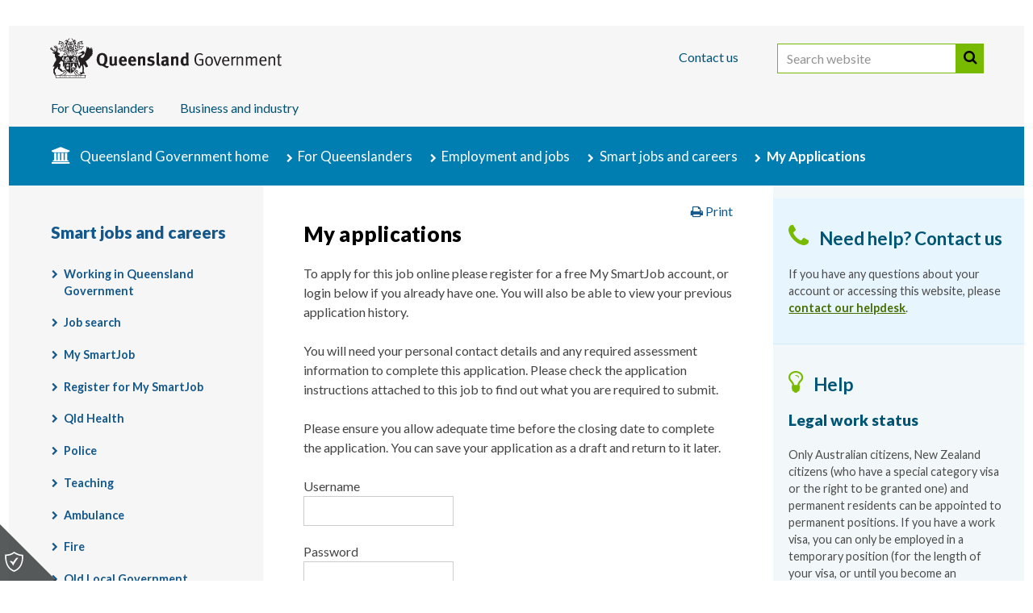

--- FILE ---
content_type: text/html;charset=ISO-8859-15
request_url: https://smartjobs.qld.gov.au/jobtools/apCustomAppMgr.WelcomeScreen?in_jnCounter=222288708&in_organid=14904&in_site=Smart%20Jobs&in_sessionid=&in_template_orgid=14904
body_size: 9346
content:

<!DOCTYPE html PUBLIC "-//W3C//DTD XHTML 1.0 Strict//EN" "http://www.w3.org/TR/xhtml1/DTD/xhtml1-strict.dtd">
<html xmlns="http://www.w3.org/1999/xhtml" xml:lang="en-AU" lang="en-AU">
<head>
	<meta http-equiv="Content-Type" content="text/html; charset=UTF-8" />
	<title>My Applications | Employment and jobs | Queensland Government</title>
	
	<!--BEGIN: head-assets.shtml -->
	
	<meta http-equiv="X-UA-Compatible" content="IE=edge" />
	<meta name="viewport" content="width=device-width" />

    <!--[if (lt IE 9)|(gt IE 10) ]><link href="//fonts.googleapis.com/css?family=Lato:100,300,400,700,900,100italic,300italic,400italic,700italic,900italic" rel="stylesheet" type="text/css" /><![endif]-->
    <!--[if !IE]><!--><link href="//fonts.googleapis.com/css?family=Lato:100,300,400,700,900,100italic,300italic,400italic,700italic,900italic" rel="stylesheet" type="text/css" /><!--<![endif]-->
    <link rel="stylesheet" type="text/css" href="https://static.qgov.net.au/assets/v2/style/qgov.css" media="all" />
	<!--[if lt IE 9]><link rel="stylesheet" href="https://static.qgov.net.au/assets/v2/style/qgov-ie.css" type="text/css" media="all" /><![endif]-->
	<!-- layout-small is assumed by default (combined with qgov.css) -->
	<link href="https://static.qgov.net.au/assets/v2/style/layout-medium.css" media="only all and (min-width: 640px) and (max-width: 980px)" rel="stylesheet" type="text/css" />
	<link href="https://static.qgov.net.au/assets/v2/style/layout-large.css" media="only all and (min-width: 980px)" rel="stylesheet" type="text/css" />

	<link rel="shortcut icon" href="https://static.qgov.net.au/assets/v2/images/skin/favicon.ico" />
	<meta prefix="og:http://ogp.me/ns#" property="og:image" content="https://static.qgov.net.au/assets/v2/images/skin/qg-coa-ogp.png" />
	<!-- Grab Google CDN's jQuery. Fall back to local copy if necessary -->
	<!--[if gt IE 8]><!-->
	<script type="text/javascript" src="//ajax.googleapis.com/ajax/libs/jquery/2.1.3/jquery.min.js"></script>
	<script type="text/javascript"><!-- //
		!window.jQuery && document.write(unescape('%3Cscript src="https://static.qgov.net.au/assets/v2/script/jquery-2.1.3.min.js"%3E%3C/script%3E'));
	// --></script>
	<!--<![endif]-->
	<!--[if lt IE 9]>
	<script type="text/javascript" src="//ajax.googleapis.com/ajax/libs/jquery/1.11.2/jquery.min.js"></script>
	<script type="text/javascript">!window.jQuery && document.write(unescape('%3Cscript src="https://static.qgov.net.au/assets/v2/script/jquery-1.11.2.min.js"%3E%3C/script%3E'));</script>
	<![endif]-->
	<script type="text/javascript" src="https://static.qgov.net.au/assets/v2/script/qgov-environment.js" id="qgov-environment"></script>
	<!--[if lt IE 9]>
	<script type="text/javascript">document.createElement('abbr');document.createElement('time');</script>
	<script type="text/javascript" src="https://static.qgov.net.au/assets/v2/script/ie-layout.js"></script>
	<![endif]-->

	
	<!-- END: head-assets.shtml -->
	
	<link rel="schema.DCTERMS" href="https://purl.org/dc/terms/" />
	<link rel="schema.AGLSTERMS" href="https://www.agls.gov.au/agls/terms/" />

	<meta name="DCTERMS.creator" scheme="AGLSTERMS.GOLD" content="c=AU; o=The State of Queensland" />
	<meta name="DCTERMS.publisher" scheme="AGLSTERMS.AglsAgent" content="corporateName=The State of Queensland; jurisdiction=Queensland" />
	<meta name="DCTERMS.created" content="2012-06-21" />
	<meta name="DCTERMS.modified" content="2012-06-21" />

	<meta name="DCTERMS.title" content="My Applications | Employment and jobs" />
	<meta name="DCTERMS.subject" scheme="AGLSTERMS.APAIS" content="Recruitment" />
	<meta name="DCTERMS.function" scheme="AGLSTERMS.AGIFT" content="EMPLOYMENT - Human resources development - Recruitment programs" />
	<meta name="DCTERMS.type" scheme="DCTERMS.DCMIType" content="Text" />
	<meta name="AGLSTERMS.documentType" scheme="AGLSTERMS.agls-document" content="form" />
	<meta name="DCTERMS.audience" scheme="AGLSTERMS.agls-audience" content="jobseekers" />
	<meta name="DCTERMS.jurisdiction" scheme="AGLSTERMS.AglsJuri" content="Queensland" />
	<meta name="DCTERMS.license" scheme="DCTERMS.URI" content="http://creativecommons.org/licenses/by/3.0/au/" />
<!-- Global site tag (gtag.js) - Google Analytics SBIMP-163-->
<script async src="https://www.googletagmanager.com/gtag/js?id=G-N5ZZGX7T3H&l=sbLayer"></script>
<script>
window.sbLayer = window.sbLayer || [];
function gtag(){sbLayer.push(arguments);}
gtag('js', new Date());
 
gtag('config', 'G-N5ZZGX7T3H');
</script>
</head>

<body id="qld-gov-au" class="residents">
	<!-- BEGIN: header.shtml -->

	<!-- noindex -->
        <!-- Google Analytics PeopleScout code -->
        <script type="text/JavaScript" src="/includes/M_analytics_integration_A.js?version=1"></script> 
        <script type="text/JavaScript" src="/includes/M_analytics_integration_B.js?version=1"></script> 
        <!-- end Google Analytics code -->
	<!-- Google Tag Manager -->
	<noscript><iframe src="//www.googletagmanager.com/ns.html?id=GTM-PMDS7K"
	height="0" width="0" style="display:none;visibility:hidden"></iframe></noscript>
	<script>(function(w,d,s,l,i){w[l]=w[l]||[];w[l].push({'gtm.start':
	new Date().getTime(),event:'gtm.js'});var f=d.getElementsByTagName(s)[0],
	j=d.createElement(s),dl=l!='dataLayer'?'&l='+l:'';j.async=true;j.src=
	'//www.googletagmanager.com/gtm.js?id='+i+dl;f.parentNode.insertBefore(j,f);
	})(window,document,'script','dataLayer','GTM-PMDS7K');</script>
	<!-- End Google Tag Manager -->

		<!--[if lt IE 9]><script type="text/javascript">jQuery && jQuery.transformer({addClasses:true});</script><![endif]-->

		<div id="access">
			<h2>Skip links and keyboard navigation</h2>
			<ul>
				<li><a href="#content">Skip to content</a></li>
				<li id="access-instructions"><a href="https://www.qld.gov.au/help/accessibility/keyboard.html#section-aria-keyboard-navigation">Use tab and cursor keys to move around the page (more information)</a></li>
			</ul>
		</div>

		<div id="header-wrapper"><div id="header"><div id="header-bg"></div><div class="box-sizing"><div class="max-width">
			<h2>Site header</h2>

			<div id="qg-coa"><a href="https://www.qld.gov.au/">
				<!--[if gt IE 8]><!--><img src="https://static.qgov.net.au/assets/v2/images/skin/qg-coa.svg" width="287" height="50" alt="Queensland Government home" /><!--<![endif]-->
				<!--[if (lte IE 8)&(gt IE 6)]><img src="https://static.qgov.net.au/assets/v2/images/skin/qg-coa.png" width="287" height="50" alt="Queensland Government home" /><![endif]-->
				<!--[if lte IE 6]><img src="https://static.qgov.net.au/assets/v2/images/skin/qg-coa-ie6.png" width="287" height="50" alt="Queensland Government home" /><![endif]-->
				<img src="https://static.qgov.net.au/assets/v2/images/skin/qg-coa-print.png" class="print-version" alt="" />
			</a></div>

			<ul id="tools">
				<li class="nav-contact"><a accesskey="4" href="https://www.qld.gov.au/contact-us/">Contact us</a></li>
				<li class="last-child" id="header-search">
					<form action="https://www.qld.gov.au/search" id="search-form" role="search">
						<div>
							<input type="hidden" name="form" value="simple-adv" />						
							<label for="search-query" class="visuallyhidden">Search website</label>
							<input accesskey="5" type="search" name="query" id="search-query" size="27" value="" placeholder="Search website" />
	                        <button id="search-button">Search</button>
							<input type="hidden" name="num_ranks" value="10" />
							<input type="hidden" name="tiers" value="off" />
							<input type="hidden" name="collection" value="qld-gov" />
							<input type="hidden" name="profile" value="qld" />
						</div>
					</form>
				</li>
			</ul>

			<div id="nav-site"><ul>
				<li class="nav-residents">
					<a href="https://www.qld.gov.au/queenslanders/">For Queenslanders</a>
				</li>
				<li class="nav-business">
					<a href="https://www.business.qld.gov.au/">Business and industry</a>
				</li>
			</ul></div>

		</div></div></div></div>
	<!-- endnoindex -->


	<!-- END: Header.shtml -->
	
	<div id="page-container"><div class="max-width">
		<div id="breadcrumbs">
			<h2>You are here:</h2>
			<ol>
				<!-- BEGIN: breadcrumb-citizen.shtml-->
				<li class="nav-home"><a href="https://www.qld.gov.au/">Queensland Government home</a></li>
				<li class="nav-residents"><a href="https://www.qld.gov.au/queenslanders/">For Queenslanders</a></li>
				<!-- END: breadcrumb-citizen.shtml-->
				<li><a href="https://www.qld.gov.au/jobs/">Employment and jobs</a></li>
				<li><a href="/jobtools/jncustomsearch.jobsearch?in_organid=14904">Smart jobs and careers</a></li>
				<li class="last-child">My Applications</li>
			</ol>
		</div>
		<div id="content-container">
		<script type="text/javascript">
			var orgid = "14904";
			var sessionid = "";
		</script>
		<style type="text/css">
		.inputWidth input{ width: 162px; max-width: 162px;}
		.striped tr td span {
			color: #444444;
		}
		</style>
<div id="content">
	<div class="article"><div class="box-sizing"><div class="border">
<h1>My applications</h1>
		<FORM ACTION="apcustomAPPMGR.LoginScreen" METHOD="POST" onSubmit="if(this.hasSubmitted) return false; this.hasSubmitted=true;">
                          <INPUT TYPE="HIDDEN" NAME="in_OrganId"               VALUE="14904">
                          <INPUT TYPE="HIDDEN" NAME="in_jncounter"             VALUE="222288708">
                          <INPUT TYPE="HIDDEN" NAME="in_site"                  VALUE="Smart Jobs">
                          <INPUT TYPE="HIDDEN" NAME="in_template_OrgId"        VALUE="14904">
                          <INPUT TYPE="HIDDEN" NAME="in_version"               VALUE="1">
                          <INPUT TYPE="HIDDEN" NAME="in_test"             VALUE="">
                          <INPUT TYPE="HIDDEN" NAME="in_referrer_id"           VALUE="">
                          <INPUT TYPE="HIDDEN" NAME="in_host_and_path"           VALUE="">
                          <INPUT TYPE="HIDDEN" NAME="in_email_contacts_pk_id"  VALUE="">
		<p>To apply for this job online please register for a free My SmartJob account, or login below if you already have one. You will also be able to view your previous application history.
		<br>
		<br>You will need your personal contact details and any required assessment information to complete this application. Please check the application instructions attached to this job to find out what you are required to submit.
		<br>
		<br>Please ensure you allow adequate time before the closing date to complete the application. You can save your application as a draft and return to it later.</p>
		<p class="message"></p>
		<ol class="questions">
			<li class="inputWidth">
				<label for="username">
					<span class="label">Username</span>
					<!-- <abbr title="(required)">*</abbr> -->
				</label>
				<INPUT type="text" VALUE="" name="in_username"  size="30"  maxlength="100">
			</li>

			<li class="inputWidth">
				<label for="password">
					<span class="label">Password</span>
					<!-- <abbr title="(required)">*</abbr> -->
				</label>
				 <INPUT type="password" VALUE="" name="in_pwd"  size="30"  maxlength="100" autocomplete="off">
			</li>

			<li><a class="smalllink" target="_self" href="/jobtools/jncustomlogin.JobSeekerToolBoxAction?in_organId=14904&in_send_pwd_button=Send Password" style="display: block;">Forgotten your password?</a></li>

			<li class="footer">
				<ul class="actions">
					<li><strong><INPUT TYPE="submit" NAME="in_apply_login" value="Login" class="stylebuttons" border="0"></strong></li>
					<li><input type="button" class="stylebuttons" value="Register" border="0" onclick="location.href='/jobtools/jncustomlogin.JobSeekerToolBoxAction?in_organId=14904&in_create_account_button=Register&in_jncounter=222288708&in_template_orgid=14904&in_source=Smart%20Jobs'"></li>
				</ul>
			</li>
		</ol>
		</FORM><!-- NS added the below script to disable browser autofill in the Application form -->
<script type="text/javascript" src="/std/includes/autofill/ie-polyfill.js"></script>
<script type="text/javascript" src="/std/includes/autofill/disable-autofill.js"></script>
	</div></div></div><!-- end .article, .box-sizing, .border -->
</div><!-- end #content -->

<div id="asides"><div class="box-sizing"><div class="border">
	<div class="aside contact">
		<h2>Need help? Contact us</h2>
		<p>If you have any questions about your account or accessing this website, please <a href="https://www.qld.gov.au/jobs/government/qgov-jobs-feedback/">contact our helpdesk</a>.</p>
	</div>

	<div class="aside tip">
		<h2>Help</h2>

		<div id="tip-legal-work-status">
			<h3>Legal work status</h3>
			<p>Only Australian citizens, New Zealand citizens (who have a special category visa or the right to be granted one) and permanent residents can be appointed to permanent positions. If you have a work visa, you can only be employed in a temporary position (for the length of your visa, or until you become an Australian citizen or permanent resident).</p>
		</div>

		<div id="tip-upload-files">
			<h3>Upload files</h3>
			<p>You can browse for files on your computer and attach them to your application. Please check the job&#8217;s application instructions to find out which file types are allowed.</p>
		</div>

		<div id="tip-submit-later">
			<h3>Save and submit later</h3>
			<p>You can save your application as a draft, and return to complete and submit it before midnight on the job&#8217;s closing date.</p>
		</div>
	</div>
</div></div></div><!-- end #asides, .box-sizing, .border -->
<div id="meta-wrapper"><div class="meta-box-sizing"><div class="border">

				<div id="document-properties"><div class="box-sizing">
					<dl>
						<dt class="visuallyhidden">Licence</dt>
						<dd id="document-licence">
							<a href="http://creativecommons.org/licenses/by-nd/3.0/au/" rel="license" title="Text available under Creative Commons Attribution-NoDerivs 3.0 Australia (CC BY-ND 3.0) licence"><img src="https://www.qld.gov.au/assets/v2/images/licences/by-nd-80x15.png" alt="Creative Commons Attribution-NoDerivs 3.0 Australia (CC BY-ND 3.0)"/></a>
						</dd>

						<dt>Last updated</dt>
						<dd>26 May 2021</dd>
					</dl>
				</div></div>


				<!-- noindex -->
				<div id="post-page-options" class="page-options">
					<ul>
						<!-- <li class="subscribe"><a href="404.html"><img alt="Subscribe" src="https://www.qld.gov.au/assets/v2/images/skin/button-subscribe.png" /></a></li>-->
						<li class="share">
							<!-- <img src="https://www.qld.gov.au/assets/v2/images/skin/button-share-share.png" alt="Share: " />-->
							<h2>Share:</h2>
							<a href="https://www.qld.gov.au/share/?via=facebook&title=My applications" title="Share using Facebook"><img src="https://www.qld.gov.au/assets/v2/images/skin/button-share-facebook.png" alt="Share using Facebook" /></a>
							<a href="https://www.qld.gov.au/share/?via=twitter&title=My applications" title="Share using Twitter"><img src="https://www.qld.gov.au/assets/v2/images/skin/button-share-twitter.png" alt="Share using Twitter" /></a>
							<a href="https://www.qld.gov.au/share/?via=linkedin&title=My applications" title="Share using LinkedIn"><img src="https://www.qld.gov.au/assets/v2/images/skin/button-share-linkedin.png" alt="Share using LinkedIn" /></a>
							<a href="https://www.qld.gov.au/share/?title=My applications" title="Share using another service&#8230;"><img src="https://www.qld.gov.au/assets/v2/images/skin/button-share-more.png" alt="Share using another service&#8230;" /></a>
						</li>
					</ul>
				</div>

			</div></div></div><!-- end #meta-wrapper, .meta-box-sizing, .border -->


		</div><!-- end #content-container -->


		<!-- BEGIN: global/qgov-jobs.shtml -->

		<div id="nav-section">
			<div class="box-sizing">
				<h2><a href="/jobtools/jncustomsearch.jobsearch?in_organid=14904">Smart jobs and careers</a></h2>
				<ul class="nosession" style="display:block;">
					<li><a href="//www.qld.gov.au/jobs/finding/gov/">Working in Queensland Government</a>
					<li><a href="/jobtools/jncustomsearch.jobsearch?in_organid=14904">Job search</a></li>
					<li><a href="/jobtools/JnCustomLogin.Login?in_organid=14904">My SmartJob</a></li>
					<li><a href="/jobtools/jncustomlogin.JobSeekerToolBoxAction?in_organId=14904&in_create_account_button=Register=">Register for My SmartJob</a></li>
					<li><a href="//www.careers.health.qld.gov.au">Qld Health</a></li>
					<li><a href="//www.qld.gov.au/police-jobs">Police</a></li>
					<li><a href="//www.qld.gov.au/teaching-jobs">Teaching</a></li>
					<li><a href="//www.qld.gov.au/ambulance-jobs">Ambulance</a></li>
					<li><a href="//www.qld.gov.au/firefighter-jobs">Fire</a></li>
					<li><a href="//www.lgaq.asn.au/browse-council-jobs">Qld Local Government</a></li>
					<li><a href="//www.qld.gov.au/government-corporation-jobs">Government-owned corporations</a></li>
					<li><a href="//www.qld.gov.au/graduate-portal">Graduate Portal</a></li>
					<li><a href="//www.qld.gov.au/about/how-government-works/government-structure/">Our agencies</a></li>
				</ul>
				<ul class="session" style="display:none;">
					<li><script type='text/javascript'>document.write("<a href='/jobtools/jncustomsearch.jobsearch?in_organid=14904&in_sessionid="+sessionid+"'>Job search</a>")</script></li>
					<!--li><a href="/jobtools/JnCustomLogin.usermenu?in_organid=14904">My SmartJob</a></li-->
					<li><script type='text/javascript'>document.write("<a href='/jobtools/apCustomAppMgr.DisplayApplicationSummary?in_organId=14904&in_site=<TAG_SOURCE>&in_template_orgid=14904&in_sessionid="+sessionid+"'>My applications</a>")</script></li>
					<li><a href="/jobtools/JnCustomDailyEmail.UserEmailProfile?in_organid=14904">My job alert</a></li>
					<li><a href="/jobtools/JnCustomLogin.UpdateSettings?in_organId=14904">Update details</a></li>
					
					<li><script type='text/javascript'>document.write("<a href='/jobtools/jncustomlogin.LogOut?in_organId=14904&in_sessionid="+sessionid+"'>Logout</a>")</script></li>
					<li><a href="//www.qld.gov.au/jobs/finding/gov/">Working in Queensland Government</a>
						<li><a href="//www.careers.health.qld.gov.au">Qld Health</a></li>
					<li><a href="//www.qld.gov.au/police-jobs">Police</a></li>
					<li><a href="//www.qld.gov.au/teaching-jobs">Teaching</a></li>
					<li><a href="//www.qld.gov.au/ambulance-jobs">Ambulance</a></li>
					<li><a href="//www.qld.gov.au/firefighter-jobs">Fire</a></li>
					<li><a href="//www.lgaq.asn.au/browse-council-jobs">Qld Local Government</a></li>
					<li><a href="//www.qld.gov.au/government-corporation-jobs">Government-owned corporations</a></li>
					<li><a href="//www.qld.gov.au/graduate-portal">Graduate Portal</a></li>
					<li><a href="//www.qld.gov.au/about/how-government-works/government-structure/">Our agencies</a></li>
				</ul>		
			</div>
		</div>
	
		<!-- END: global/qgov-jobs.shtml -->

	</div></div><!-- end #page-container, .max-width -->

<!--BEGIN: footer.shtml-->

<div id="footer">
	<!-- noindex -->
	<div id="fat-footer">
		<div class="max-width"><div class="box-sizing">
			<h2>Explore this site</h2>
			<div class="section">
				<h3><a href="https://www.qld.gov.au/">Queensland Government</a></h3>
				<ul>
					<li><a href="https://www.qld.gov.au/about/contact-government/contacts/">Government contacts</a></li>
					<li><a href="https://www.qld.gov.au/about/contact-government/have-your-say/">Have your say</a></li>
					<li><a href="https://www.qld.gov.au/about/staying-informed/">Staying informed</a></li>
					<li><a href="https://www.qld.gov.au/about/government-jobs/">Government jobs</a></li>
					<li><a href="https://www.qld.gov.au/about/how-government-works/">How government works</a></li>
					<li><a href="https://data.qld.gov.au/">Queensland Government data</a></li>
					<li><a href="https://publications.qld.gov.au/">Queensland Government publications</a></li>
					<li><a href="https://www.qld.gov.au/gov/">For government</a></li>
				</ul>
			</div>
			<div class="section" id="for-qldrs">
				<h3><a href="https://www.qld.gov.au/queenslanders/">For Queenslanders</a></h3>
				<ul>
					<li><a href="https://www.qld.gov.au/transport/">Transport and motoring</a></li>
					<li><a href="https://www.qld.gov.au/jobs/">Employment and jobs</a></li>
					<li><a href="https://www.qld.gov.au/housing/">Homes and housing</a></li>
					<li><a href="https://www.qld.gov.au/education/">Education and training</a></li>
					<li><a href="https://www.qld.gov.au/community/">Community support</a></li>
					<li><a href="https://www.qld.gov.au/health/">Health and wellbeing</a></li>
					<li><a href="https://www.qld.gov.au/emergency/">Emergency services and safety</a></li>
					<li><a href="https://www.qld.gov.au/about/">About Queensland and its government</a></li>
				</ul>
				<ul>
					<li><a href="https://www.qld.gov.au/families/">Parents and families</a></li>
					<li><a href="https://www.qld.gov.au/disability/">People with disability</a></li>
					<li><a href="https://www.qld.gov.au/seniors/">Seniors</a></li>
					<li><a href="https://www.qld.gov.au/firstnations/">Aboriginal and Torres Strait Islander peoples</a></li>
					<li><a href="https://www.qld.gov.au/youth/">Youth</a></li>
					<li><a href="https://www.qld.gov.au/environment/">Environment, land and water</a></li>
					<li><a href="https://www.qld.gov.au/law/">Your rights, crime and the law</a></li>
					<li><a href="https://www.qld.gov.au/recreation/">Recreation, sport and arts</a></li>
				</ul>
			</div>
			<div class="section">
				<h3><a href="https://www.business.qld.gov.au/">Business and industry</a></h3>
				<ul>
					<li><a href="https://www.business.qld.gov.au/business/starting">Starting a business</a></li>
					<li><a href="https://www.business.qld.gov.au/business/running">Running a business</a></li>
					<li><a href="https://www.business.qld.gov.au/business/employing">Employing people</a></li>
					<li><a href="https://www.business.qld.gov.au/invest">Investing in Queensland</a></li>
					<li><a href="https://www.business.qld.gov.au/industry">For industry</a></li>
					<li><a href="https://www.business.qld.gov.au/invest/queenslands-regional-locations">Regional investment opportunities</a></li>
					<li><a href="httpss://www.business.qld.gov.au/chinese-s/investing-queensland?utm_source=bif-link&utm_medium=footer&utm_campaign=International-content" lang="zh">&#26118;&#22763;&#20848;&#24030;&#30340;&#25237;&#36164;&#26426;&#20250;</a></li>
					<li><a href="https://www.business.qld.gov.au/investing-queensland-chinese-t?utm_source=bif-link&utm_medium=footer&utm_campaign=International-content" lang="zh">&#26118;&#22763;&#34349;&#24030;&#30340;&#25237;&#36039;&#27231;&#26371;</a></li>
					<li><a href="https://www.business.qld.gov.au/japanese-invest/investing-queensland?utm_source=bif-link&utm_medium=footer&utm_campaign=International-content" lang="ja">&#12463;&#12452;&#12540;&#12531;&#12474;&#12521;&#12531;&#12489;&#24030;&#12408;&#12398;&#25237;&#36039;&#27231;&#20250;</a></li>
					<li><a href="https://www.business.qld.gov.au/korean-invest/investing-queensland?utm_source=bif-link&utm_medium=footer&utm_campaign=International-content" lang="ko">&#53304;&#51592;&#47004;&#46300; &#53804;&#51088; &#44592;&#54924;</a></li>
				</ul>
			</div>
		</div></div>
	</div>
	<div class="max-width"><div class="box-sizing">
		<h2>Site footer</h2>
		<ul>
			<li id="link-help"><a href="https://www.qld.gov.au/help/">Help</a></li>
			<!--<li id="link-legal"><a href="https://www.qld.gov.au/legal/">Terms and conditions</a></li>-->
			<li class="legal"><a href="https://www.qld.gov.au/legal/copyright/">Copyright</a></li>
			<li class="legal"><a href="https://www.qld.gov.au/legal/disclaimer/">Disclaimer</a></li>
			<li class="legal"><a href="https://www.qld.gov.au/legal/privacy/">Privacy</a></li>
			<li class="legal"><a href="https://www.qld.gov.au/right-to-information/">Right to information</a></li>
			<li id="link-accessibility"><a href="https://www.qld.gov.au/help/accessibility/">Accessibility</a></li>
			<li id="link-jobs"><a href="https://smartjobs.qld.gov.au/">Jobs in Queensland Government</a></li>
			<li id="link-languages"><a href="https://www.qld.gov.au/languages/">Other languages</a></li>
		</ul>
		<!-- endnoindex -->
		<p class="legal">© The State of Queensland 1995&#8211;2021</p>
		<p><a href="https://www.qld.gov.au/" accesskey="1">Queensland Government</a></p>
		<!-- <div id="qg-branding"><p><img class="tagline" src="https://static.qgov.net.au/assets/v2/images/skin/tagline.png" alt="Great state. Great opportunity. And a plan for the future." /></p></div> -->
	</div></div>
</div>

<div id="scripts">
<script type="text/javascript" src="https://static.qgov.net.au/assets/v2/script/loader.js"></script>
<script type="text/javascript" src="https://static.qgov.net.au/assets/v2/script/init.js"></script>

<!-- Start Generic WCAG helper util -->
<script type="text/javascript" src="/std/wcag/generic-wcag-utils.js"></script>
<!-- End Generic WCAG helper util -->

</div>
<script type="text/javascript" src="https://www.qld.gov.au/assets/smartjobs/smartjobs.js" id="qgov-smartjobs"></script><div id="analytics">
	<script id="analytics-inline-config" type="text/javascript"><!--
		qg.swe.pageTitle = $.trim( $( 'title' ).text().replace( /\|.*$/, '' ));
		qg.swe.franchiseTitle = $.trim( $( 'title' ).text().replace( /^.*\|(.*)\|.*$/, '$1' ));

		qg.swe.vhost = 'SmartJobs';
		qg.swe.servedBy = window.location.hostname;

	//--></script><!-- end #analytics-inline-config -->
  <script type="text/javascript">
    var pageURL = window.location.href;
    var pageReferrer = document.referrer;
    jQuery('input[name="page-url"]').val(pageURL);
    jQuery('input[name="page-referer"]').val(pageReferrer);
  </script>

</div><!-- end #analytics -->


<!-- END: footer.shtml -->
<!-- Start load cookie acceptance GDPR message : BASIC -->
<link rel="stylesheet" href="/std/cookie-manager/css/cookieconsent.css">
<script type="module" src="/std/cookie-manager/js/cookieconsent-init-basic.js"></script>
<div class="cookies-icon">
	<div class="icon-wrapper">
		<a href="#" title="Click to view your cookie preferences for this site" onclick="CookieConsent.showPreferences();return false;">
			<img src="/std/cookie-manager/images/cookies-icon.svg" alt="View cookie preferences" height="25" width="25">
			<span class="sr-only">Please click here to view your cookie settings preferences for this site.</span>
		</a>
	</div>
	<div class="triangle-bottom"></div>
</div>
<!-- End load cookie acceptance GDPR message -->	
<!-- My applications Cross domain navigation confirmation popup -->

<!-- Mask -->
<div id="pageMask" style="display:none;"></div>

<!-- Modal Panel -->
<div id="confirmationModal" style="display:none;">
	<p>You applied for this role on a different site. To View it, click 'Continue' to be taken to that site.<br/>For security reasons, you will need to login again on that site.</p>
	<div class="modal-btns">
        <a href="javascript:void(0);" title="Close" id="cancelBtn">Close</a>
        <a href="javascript:void(0);" title="Continue" id="confirmBtn">Continue</a>
    </div>
</div>

<style>
    #pageMask {
      position: fixed;
      top: 0;
      left: 0;
      width: 100%;
      height: 100%;
      background-color: rgba(0, 0, 0, 0.5);
      z-index: 999;
    }
    #confirmationModal{
      position: fixed;
      top: 50%;
      left: 50%;
      transform: translate(-50%, -50%);
      padding: 20px;
      border-radius:5px;
      background-color: white;
      border: 1px solid #ccc;
      box-shadow: 0 0 10px rgba(0, 0, 0, 0.5);
      z-index: 1000;
    }
    #confirmationModal .modal-btns{
        display:flex;
        justify-content: end;
    }
    #confirmationModal a#cancelBtn{
        background-color: #585e62;
        padding: 5px 10px 5px 10px;
        border-radius: 5px;
        color: #ffff;
        font-weight: 500;
        line-height: 25px;
        margin: 5px;
        margin-right:8px;
        text-decoration:none;
    }
    #confirmationModal a#cancelBtn:hover{
        color:#000;
        background-color:#7d858a;
    }
    #confirmationModal a#confirmBtn{
        background-color: #78ba00;
        padding: 5px 10px 5px 10px;
        border-radius: 5px;
        color: #000;
        font-weight: 500;
        line-height: 25px;
        margin: 5px;
        text-decoration:none;
    }
    #confirmationModal a#confirmBtn:hover{
        color:#000;
        background-color:#b1e455;
    }
</style>

<script>
const tableLinks = document.querySelectorAll('#appform #summary a');
const modal = document.getElementById('confirmationModal');
const mask = document.getElementById('pageMask');
const confirmBtn = document.getElementById('confirmBtn');
const cancelBtn = document.getElementById('cancelBtn');
const currentDomain = window.location.hostname;
let clickedLinkHref = '';

tableLinks.forEach(link =>{
	link.addEventListener('click', function(event){
		event.preventDefault();
		const linkDomain = new URL(event.target.href).hostname;
		if(linkDomain !== currentDomain){
			clickedLinkHref = event.target.href;
			modal.style.display = 'block';
			mask.style.display = 'block';
		} else {
			window.location.href = event.target.href;
		}
	});
});

confirmBtn.addEventListener('click', function(){
	window.open(clickedLinkHref, '_blank');
	modal.style.display = 'none';
	mask.style.display = 'none';
});

cancelBtn.addEventListener('click', function(){
	modal.style.display = 'none';
	mask.style.display = 'none';
});
</script>
</body>
</html>


--- FILE ---
content_type: text/css
request_url: https://static.qgov.net.au/assets/v2/style/qgov.css
body_size: 21666
content:
/*! SWE 2.13.3 turkey-sunset 2018063T1416 */
@import url("//maxcdn.bootstrapcdn.com/font-awesome/4.7.0/css/font-awesome.min.css");blockquote,body,dd,div,dl,dt,fieldset,form,h1,h2,h3,h4,h5,h6,input,li,ol,p,pre,td,textarea,th,ul{margin:0;padding:0}input,select,textarea{margin:0}body{line-height:1.5;vertical-align:baseline}blockquote,dd{margin-left:2em}blockquote{margin-right:2em}blockquote,dl,ol,p,ul{margin-top:1em;margin-bottom:1em}ol,ul{display:block;list-style-type:disc;padding:0 0 0 2em}ol,ul{list-style-position:outside}ol{list-style-type:decimal}li{display:list-item}dl dl,dl ol,dl ul,ol dl,ol ol,ol ul,ul dl,ul ol,ul ul{margin-top:0;margin-bottom:0}ol ul,ul ul{list-style-type:circle}ol ol ul,ol ul ul,ul ol ul,ul ul ul{list-style-type:square}ol ol{list-style-type:lower-alpha}ol ol ol{list-style-type:lower-roman}table{border-spacing:0;text-indent:0}caption{padding:0;text-align:center}td,th{display:table-cell;vertical-align:top;text-align:left;padding:.2em .5em;font-weight:400;border:1px solid #000}thead td,thead th{vertical-align:bottom}img{border:none}a{color:#13578b}a:hover{color:#06c}a:visited{color:#80b}a:active,a:focus{color:#c00}#access h2,#breadcrumbs h2,#captcha-container,#feedback-captcha-container,#footer h2,#header h2,#nav-site h2,#page-feedback .expandable-active h3,#post-page-options li.share span,#swe-tpl-feedback label,.tabbed .heading,.visuallyhidden{border:0;clip:rect(0 0 0 0);height:1px;margin:-1px;overflow:hidden;padding:0;position:absolute;width:1px;color:#000;background-color:#fff}#access h2.focusable:active,#access h2.focusable:focus,#breadcrumbs h2.focusable:active,#breadcrumbs h2.focusable:focus,#footer h2.focusable:active,#footer h2.focusable:focus,#header h2.focusable:active,#header h2.focusable:focus,#nav-site h2.focusable:active,#nav-site h2.focusable:focus,#page-feedback .expandable-active h3.focusable:active,#page-feedback .expandable-active h3.focusable:focus,#post-page-options li.share span.focusable:active,#post-page-options li.share span.focusable:focus,#swe-tpl-feedback label.focusable:active,#swe-tpl-feedback label.focusable:focus,.focusable#captcha-container:active,.focusable#captcha-container:focus,.focusable#feedback-captcha-container:active,.focusable#feedback-captcha-container:focus,.focusable.visuallyhidden:active,.focusable.visuallyhidden:focus,.tabbed .focusable.heading:active,.tabbed .focusable.heading:focus{clip:auto;height:auto;margin:0;overflow:visible;position:static;width:auto}#header #site-name{clip:none;height:auto;margin:0;position:static;width:auto}body{font-size:1rem}#asides,#document-properties,#footer,#nav-section,#post-page-options{font-style:normal;font-weight:400}#access a,#access a:link,#access a:visited,#footer a,#footer a:link,#footer a:visited,#nav-section a,#nav-section a:link,#nav-section a:visited,#nav-site a,#nav-site a:link,#nav-site a:visited,#tools a,#tools a:link,#tools a:visited{text-decoration:none}#access a:focus,#access a:hover,#footer a:focus,#footer a:hover,#nav-section a:focus,#nav-section a:hover,#nav-site a:focus,#nav-site a:hover,#tools a:focus,#tools a:hover{text-decoration:underline}body{font-family:Lato,Helvetica,Arial,sans-serif}button,input,select,textarea{font-size:100%}#access,#asides,#breadcrumbs,#breadcrumbs #tools,#content #asides,#document-properties,#jb-window-content,#meta-wrapper,#nav-section,#nav-site ul,#nav-site ul ul,#page-feedback,#post-page-options,#tools,.article{font-size:16px;font-size:1rem}#footer #fat-footer .box-sizing{font-size:13px;font-size:.8rem}h1,h2,h3,h4,h5,h6{font-family:Lato,Helvetica,Arial,sans-serif}caption,dt,h1,h2,h3,h4,h5,h6,strong,th{font-weight:700}h1{font-size:26px;font-size:1.6rem;margin:.67em 0 0}h2{font-size:21px;font-size:1.3rem;margin:.83em 0}h3{font-size:19px;font-size:1.2rem;margin:1em 0}h4{font-size:18px;font-size:1.15rem;margin:1.33em 0}h5{font-size:16px;font-size:1rem;margin:1.5em 0}h6{font-size:14px;font-size:.9rem;margin:1.7em 0}#fat-footer h3,.comparison-inner h3{font-family:Lato,Helvetica,Arial,sans-serif;font-size:21px;font-size:1.3rem;font-weight:700}.comparison-inner h3{font-style:italic}blockquote,q{quotes:none}blockquote:after,blockquote:before,q:after,q:before{content:none}cite,dfn,em,i,var{font-style:italic}code,kbd,pre,samp,tt{font-family:Courier New,Courier,Lucida Sans Typewriter,Lucida Typewriter,monospace}pre{display:block;white-space:pre;margin:1em 0}abbr,acronym{border-bottom:1px dotted #666}a,a:focus,a:hover,a:link,a:visited{text-decoration:underline}small{font-size:13px;font-size:.8rem}h1{letter-spacing:.01em;line-height:1.1;margin:.5em -.4em .3em;padding:.5em .4em .3em;clear:left}h1,h2,h3{color:#000;font-weight:900}h1,h2,h3,h4,h5,h6{font-family:Lato,Helvetica,Arial,sans-serif}h4,h5,h6{color:#555;font-weight:400}kbd{background:#efefef;border-color:#fff #ddd #ddd #fff;border-style:solid;border-width:1px 2px 2px 1px;padding:0 .2em}.compact-slideshow-active .controlbar a.keyboard-focus{outline:none}.compact-slideshow-active .controlbar a.keyboard-focus span,a.keyboard-focus{outline:2px solid #eab754}.diagram{width:100%!important;max-width:100%!important;text-align:left!important}.diagram,.diagram *{font-style:normal!important;font-size:12px;font-size:.75rem;line-height:2;margin-bottom:0}.diagram img{border:none;display:block;box-shadow:none;width:100%!important;max-width:100%!important}.qg-row{width:100%}.qg-row.qg-grid-3 .qg-item{width:30.6%;float:left;margin-right:4%}.qg-row.qg-grid-3 .qg-item:nth-child(3n){margin-right:0}.qg-row.qg-grid-3 .qg-item:nth-child(n+4){margin-top:3.5em}.qg-row.qg-grid-2 .qg-item{width:48%;float:left;margin-right:4%}.qg-row.qg-grid-2 .qg-item:nth-child(2n){margin-right:0}.qg-row.qg-grid-2 .qg-item:nth-child(n+3){margin-top:3.5em}@media only screen and (max-width:980px){.qg-row.qg-grid-3 .qg-item:nth-child(n+3){margin-top:3.5em}.qg-row.qg-grid-3 .qg-item:nth-child(3n){margin-right:2%}.qg-row.qg-grid-3 .qg-item{width:48%;margin-right:2%}.qg-row.qg-grid-2 .qg-item:nth-child(n+2){margin-top:3.5em}.qg-row.qg-grid-2 .qg-item:nth-child(2n){margin-right:2%}.qg-row.qg-grid-2 .qg-item{width:48%;margin-right:2%}}@media only screen and (max-width:639px){.qg-row.qg-grid-2,.qg-row.qg-grid-2 .qg-item,.qg-row.qg-grid-3,.qg-row.qg-grid-3 .qg-item{width:100%;margin-top:2.5em}.qg-row.qg-grid-2 .qg-item:first-child,.qg-row.qg-grid-3 .qg-item:first-child{margin-top:0}}.form>.xor{margin:.5em 0}ol.xor>li{list-style:upper-alpha;border-top:1px solid #ccc;margin-top:2em;padding:1.5em 0 0}ol.xor>li>h2{margin-top:0}ol.xor>li:first-child{border-top:none;margin-top:0;padding-top:0}ol.xor>li:before{content:" or ";font-weight:700;text-transform:capitalize;background:transparent;color:#007eb1;position:absolute;padding:.7em;margin-top:-3em;margin-left:-3em}ol.xor>li:first-child:before{content:none}.qg-acc h3{margin:.7em 0}@media handheld,projection,screen,tv{body{background-color:#fff;color:#444}#header,#jb-window-content,#page-container{clear:both;text-align:left}.max-width{max-width:82em;margin:0 auto}}#access{background:#000;color:#fff;float:left;width:100%;clear:both;text-align:left;position:relative}#access,#access ul{margin:0;padding:0;list-style-type:none}#access a,#access li{float:left}#access a{display:block;color:#fff;padding:.2em .5em;margin:.2em .5em .3em;position:absolute;left:-9999px}#access.visible a,#access a:focus{position:static}@media handheld,projection,screen,tv{body #access{margin-bottom:.7em}}@media handheld,projection,screen,tv{#header-wrapper{min-height:80px}#header-wrapper:after,#header-wrapper:before{content:"\20";display:table}#header-wrapper:after{clear:both}#header{position:relative}#header .max-width{background:#f6f6f6;min-height:80px}#header .max-width:after,#header .max-width:before{content:"\20";display:table}#header .max-width:after{clear:both}#header a img{border:none}#header-bg{display:none;position:absolute;top:-32px;left:0;right:0;height:0;width:0;z-index:-1}#header .current-area a,#header .current-area a:link,#header .current-area a:visited,#header a,#header a:link,#header a:visited{color:#666}#header .current-area,#header a.keyboard-focus,#header a:hover{background:transparent}#header .current-area{color:#005375}}@media print{#header{margin-bottom:.5em}}@media handheld,projection,screen,tv{#qg-coa,#qg-logo{background:#f6f6f6;line-height:1}#qg-coa a,#qg-logo a{padding:0;margin:0}#qg-coa img,#qg-logo img{display:block;margin:3px 2px 2px 1px}#qg-coa img.print-version,#qg-logo img.print-version,#site-name img.print-version,.print-link-url{display:none}#content .print-content-link{display:inline;margin:0;padding:0;text-decoration:none;cursor:pointer;float:right}}#tools{list-style-type:none;margin:0;padding:0}#tools li{display:block}#tools li.nav-contact{margin-right:2em}@media handheld,projection,screen,tv{#ui-controls{list-style:none;margin:0 0 0 .5em;padding:0;position:absolute;top:1.125em;right:0;z-index:10}#ui-controls li{display:inline;margin-right:.75em}#ui-controls li a,#ui-controls li span{color:#222;display:inline-block;width:1.375em;height:1.375em;padding:0;overflow:hidden;outline:0;text-decoration:none}#ui-controls li a.active,#ui-controls li a:hover,#ui-controls li span:hover{color:#78ba00}#ui-controls #show-search{margin-left:.625em}#ui-controls #show-search:before{text-decoration:inherit}#ui-controls #show-search:before,#ui-controls #show-search:hover:before{display:inline-block;font-family:FontAwesome;-webkit-font-smoothing:antialiased;-moz-osx-font-smoothing:grayscale;font-style:normal;font-weight:400;font-size:21px;font-size:1.3rem;line-height:1;padding-right:3px;padding-right:.2rem;content:"\f002";background:inherit;color:inherit}#ui-controls #show-search:hover:before{text-decoration:none}#ui-controls #show-menu:before{text-decoration:inherit}#ui-controls #show-menu:before,#ui-controls #show-menu:hover:before{display:inline-block;font-family:FontAwesome;-webkit-font-smoothing:antialiased;-moz-osx-font-smoothing:grayscale;font-style:normal;font-weight:400;font-size:21px;font-size:1.3rem;line-height:1;padding-right:5px;padding-right:.3rem;content:"\f0c9";background:inherit;color:inherit}#ui-controls #show-menu:hover:before{text-decoration:none}#cart-controls{list-style:none;margin:0;padding:0;float:right;margin-top:1.75em}#cart-controls li{display:inline;margin:0 .5em}#cart-controls li a{color:#666;display:inline-block;width:1.375em;height:1.375em;padding:0;overflow:hidden;text-decoration:none}#cart-controls li a.active,#cart-controls li a:hover{color:#78ba00}#cart-controls #show-login{margin-left:.625em}#cart-controls #show-login:before{text-decoration:inherit}#cart-controls #show-login:before,#cart-controls #show-login:hover:before{display:inline-block;font-family:FontAwesome;-webkit-font-smoothing:antialiased;-moz-osx-font-smoothing:grayscale;font-style:normal;font-weight:400;font-size:21px;font-size:1.3rem;line-height:1;padding-right:3px;padding-right:.2rem;content:"\f007";background:inherit;color:inherit}#cart-controls #show-login:hover:before{text-decoration:none}#cart-controls #show-cart:before{text-decoration:inherit}#cart-controls #show-cart:before,#cart-controls #show-cart:hover:before{display:inline-block;font-family:FontAwesome;-webkit-font-smoothing:antialiased;-moz-osx-font-smoothing:grayscale;font-style:normal;font-weight:400;font-size:21px;font-size:1.3rem;line-height:1;padding-right:5px;padding-right:.3rem;content:"\f07a";background:inherit;color:inherit}#cart-controls #show-cart:hover:before{text-decoration:none}#tools{display:block;background:none}#tools a{display:block;white-space:nowrap;padding:.7em 1em}#tools a:link,#tools a:visited{text-decoration:none}#tools a:hover{text-decoration:underline}#header-search{max-height:2.1em;transition:all .3s ease-in}#header-search.slideUp{transition:all .3s ease-out;max-height:0;overflow:hidden}#search-form{width:13.875em;position:relative;padding:0 2.1em 0 0}#search-form #search-query{border-radius:0;border:1px solid #78ba00;color:#444;display:block;width:100%;max-width:none;vertical-align:middle;-webkit-appearance:none;box-sizing:border-box}#search-form #search-query::-webkit-input-placeholder{color:#939393}#search-form #search-query:-moz-placeholder,#search-form #search-query::-moz-placeholder{color:#939393}#search-form #search-query:-ms-input-placeholder{color:#939393}#search-form button#search-button,#search-form button#search-button:before,#search-form input#search-button{position:absolute;top:0;right:0;background:#78ba00;color:#000}#search-form input#search-button{border:1px solid #78ba00}#search-form button#search-button:before,#search-form input#search-button{width:auto;height:auto;padding:.5em}#search-form button#search-button{width:0;height:2.6em;padding-left:2.1em}#search-form button#search-button:before{text-decoration:inherit}#search-form button#search-button:before,#search-form button#search-button:hover:before{display:inline-block;font-family:FontAwesome;-webkit-font-smoothing:antialiased;-moz-osx-font-smoothing:grayscale;font-style:normal;font-weight:400;font-size:18px;font-size:1.1rem;line-height:1;padding-right:8px;padding-right:.5rem;content:"\f002";background:inherit;color:inherit}#search-form button#search-button:hover:before{text-decoration:none}#search-form button:active,#search-form button:focus,#search-form input:active,#search-form input:focus{outline:0 none}#cart-widgets{overflow:hidden}#cart-widgets .aside{background:#007eb1!important;border-bottom:1px solid #fff!important;color:#fff;padding-left:3.125em;padding-right:3.125em}#cart-widgets .aside caption,#cart-widgets .aside h1,#cart-widgets .aside h2,#cart-widgets .aside h3,#cart-widgets .aside ol.xor>li:before,#cart-widgets .aside p{color:#fff}#cart-widgets .aside ol.xor>li{margin:0;padding:0}#cart-widgets .aside ol.xor>li:before{margin-top:-1.6em;margin-left:-2.6em}#cart-widgets .aside .heading{padding:.66em 0 0}#cart-widgets .aside form{padding:0 0 .66em}#cart-widgets .aside .heading,#cart-widgets .aside form{margin:0}#widget-user{max-height:28em;transition:all .3s ease-in}#widget-user.slideUp{transition:all .3s ease-out;max-height:0;overflow:hidden}#widget-cart{max-height:28em;transition:all .3s ease-in;position:relative;z-index:10}#widget-cart.slideUp{transition:all .3s ease-out;max-height:0;overflow:hidden}#widget-cart .ssq-minicart-cards h3{font-size:1em;font-weight:400}#widget-cart .ssq-minicart-cards ul{list-style:none;margin:0;padding:0 0 1em}#widget-cart .ssq-minicart-cards ul:after,#widget-cart .ssq-minicart-cards ul:before{content:"\20";display:table}#widget-cart .ssq-minicart-cards ul:after{clear:both}#widget-cart .ssq-minicart-cards ul li{display:inline}#widget-cart #ssq-minicart table{background:transparent;margin:1em 0 0;min-width:17.125em}#widget-cart #ssq-minicart tbody,#widget-cart #ssq-minicart td,#widget-cart #ssq-minicart tfoot,#widget-cart #ssq-minicart th,#widget-cart #ssq-minicart tr{background:#006f9d;color:#fff;margin:0;padding:.3125em .9375em}#widget-cart #ssq-minicart .alternate td,#widget-cart #ssq-minicart .alternate th{background:#0085bb}}#search-form button#search-button{height:2.3em}#tools .listbox,.listbox{background:#f9f9f9;border:1px solid #78ba00;border-top:none;margin-top:-1px;padding:0;overflow:hidden;position:relative;z-index:1}#tools .listbox li,.listbox li{padding:0;display:block;float:none;margin-top:0}#tools .listbox a,.listbox a{white-space:nowrap;color:#0b2e4c;padding:.5em .7em}#tools .listbox a.focus,#tools .listbox a:focus,#tools .listbox a:hover,.listbox a.focus,.listbox a:focus,.listbox a:hover{background:#fff;color:#939393;border:none}#tools .listbox mark,.listbox mark{background:transparent;color:inherit;font-weight:700}.instagram-updates ul{padding-left:0;list-style:none}.instagram-updates ul .instagram-feed{width:48%;height:auto;float:left;margin-right:2%}.instagram-updates ul .instagram-feed img{background:#f9f9f9;border:1px solid #fffefc;width:100%;height:auto;box-shadow:0 0 2px 1px rgba(0,0,0,.1)}.instagram-updates ul .instagram-feed img:hover{border:1px solid #06c}@media only screen and (max-width:639px) and (min-width:480px){.instagram-updates ul .instagram-feed{width:30%}}.instagram-updates .more{width:100%;text-align:right;margin-bottom:.5em}.group:after{content:"";display:table;clear:both}@media handheld,projection,screen,tv{#header #nav-site{background:transparent;float:left;clear:left}#nav-site{padding:0;text-align:left;max-height:30em;transition:all .3s ease-in}#nav-site.slideUp{transition:all .3s ease-out;max-height:0;overflow:hidden}#nav-site ul{list-style:none;margin:0;padding:0}#nav-site li{margin-top:0;margin-left:2em}#nav-site a{display:block;white-space:nowrap;padding:.7em 0}}#banner{position:relative}#banner .max-width{background:#005375;padding:1em 0 .5em;overflow:hidden}#banner h2{font-family:Trebuchet MS,Lucida Grande,Lucida Sans Unicode,Lucida Sans,Tahoma,sans-serif;font-size:125%;font-weight:700;display:inline;left:0;position:relative;width:auto;float:left;margin:0}#banner h2 a{display:inline-block;margin-left:2.5em}#banner h2 img{display:inline-block;margin-left:-9px}#banner a:link,#banner a:visited{color:#fff;text-decoration:none}#banner #ui-controls{margin-top:.7em;background:#005375}#banner #tools li{margin-top:0}#banner #tools a:active,#banner #tools a:hover{background:transparent;text-decoration:underline}#banner #search-form #search-query{border:none}#nav-site .max-width{overflow:hidden;background:#00335b}#nav-site .max-width a{padding-top:0;padding-bottom:0}#nav-site .max-width li{margin-top:.7em;margin-bottom:.7em}#nav-site .max-width,#nav-site .max-width :link,#nav-site .max-width :visited{color:#fff}#nav-site .active,#nav-site .active :link,#nav-site .active :visited,#nav-site .current-area,#nav-site .current-area :link,#nav-site .current-area :visited{color:#78ba00}#breadcrumbs li,.home #breadcrumbs li.last-child{display:block;padding:.45em .8em .5em 0}#breadcrumbs li.last-child{white-space:nowrap;display:none}#breadcrumbs a{white-space:nowrap;padding:.2em .5em .3em}#breadcrumbs .nav-home a{padding-left:0}@media handheld,projection,screen,tv{#breadcrumbs{color:#fff;background:#007eb1;overflow:hidden;font-size:17px;font-size:1.05rem;max-height:30em;transition:all .3s ease-in}#breadcrumbs.slideUp{transition:all .3s ease-out;max-height:0;overflow:hidden;border-bottom:.3em solid #007eb1}#breadcrumbs ol{margin:1rem 0 .95rem;padding:0;overflow:hidden;list-style-type:none}#breadcrumbs ol li.last-child{font-weight:700;background:none}#breadcrumbs .nav-home a:before{text-decoration:inherit}#breadcrumbs .nav-home a:before,#breadcrumbs .nav-home a:hover:before{display:inline-block;font-family:FontAwesome;-webkit-font-smoothing:antialiased;-moz-osx-font-smoothing:grayscale;font-style:normal;font-weight:400;font-size:21px;font-size:1.3rem;line-height:1.05;padding-right:11px;padding-right:.7rem;content:"\f19c";background:inherit;color:#fff}#breadcrumbs .nav-home a:hover:before{text-decoration:none}#breadcrumbs a,#breadcrumbs a:link,#breadcrumbs a:visited{color:#fff;text-decoration:none}#breadcrumbs a:focus,#breadcrumbs a:hover{color:#fff;text-decoration:underline}#breadcrumbs a li.nav-home:before{display:none}}@media print{#breadcrumbs{border:none;background-color:#fff;margin:0;padding:0}}.article{clear:both}#content .section{max-width:52em}@media handheld,projection,screen,tv{#page-container{clear:both;position:relative;overflow:hidden;background-color:#f6f6f6}#page-container:after,#page-container:before{content:"\20";display:table}#page-container:after{clear:both}#page-container div .max-width{background:none}#page-container .max-width{overflow:visible}#page-container .max-width:after,#page-container .max-width:before{content:"\20";display:table}#page-container .max-width:after{clear:both}#page-container .max-width:after,#page-container:after{content:"\2e";display:block;height:0;font-size:0;clear:both;visibility:hidden;speak:none}#content-container{float:right;position:relative}.article{margin:0;float:left;position:relative}.article .box-sizing{overflow:hidden;background:#fff;padding:0;margin-top:0}.article .box-sizing .border{background:#fff;padding:1.25em 2em}}.global-alert{background:#b90824;background-repeat:no-repeat;background-size:100% 100%;color:#fff;overflow:hidden;clear:both;padding:1em 2em;margin:0 -3.125em}.global-alert .header,.global-alert .summary,.global-alert p{margin:0;padding:0}.global-alert .summary{padding:0 1.25em}.global-alert h2{font-weight:700;margin:0;font-size:17px}.global-alert a{color:#ff0}.global-alert .header{padding-left:4em}.global-alert .header:before{text-decoration:inherit}.global-alert .header:before,.global-alert .header:hover:before{display:inline-block;font-family:FontAwesome;-webkit-font-smoothing:antialiased;-moz-osx-font-smoothing:grayscale;font-style:normal;font-weight:400;font-size:40px;font-size:2.5rem;line-height:1;padding-right:16px;padding-right:1rem;content:"\f071";background:inherit;color:#fff}.global-alert .header:hover:before{text-decoration:none}.global-alert .header:before{display:block;position:absolute;margin-top:-.3em;margin-left:-1.7em;width:1em;height:1em;text-align:center;padding:.4em}.home .global-alert{margin:0 -1.3em}#no-js-alert{max-width:30em;margin:2em auto;text-align:center}#no-js-alert span.fa{font-size:5em;color:#f8ae70}#no-js-alert h2{font-size:2em}#no-js-alert p{font-size:1.5em;font-weight:600}#no-js-alert ul{font-size:1.3em;text-align:left}#no-js-alert h3{font-size:1.5em;color:#007eb1}#no-js-alert h3 span.fa{font-size:2em;color:#007eb1;padding-right:.3em}#asides{margin:0;padding:0}@media handheld,projection,screen,tv{#asides{float:left;position:relative}#asides .box-sizing,#asides .box-sizing .border{overflow:hidden}}#document-properties dl{position:relative;display:block;overflow:hidden;margin-top:1em}#document-properties dd,#document-properties dt{font-weight:400;margin:0 1em;padding:0;display:inline}#document-properties dd:after{content:"\20";display:block;line-height:.3em}@media handheld,projection,screen,tv{#document-properties .box-sizing{padding:0 1.5em .5em}#document-properties{clear:both;margin:.7em 0 0}#meta-wrapper .meta-box-sizing{padding:0;margin:0;overflow:visible}#meta-wrapper .meta-box-sizing:after{content:"\2e";display:block;height:0;font-size:0;clear:both;visibility:hidden;speak:none}#meta-wrapper{float:left;clear:both;width:100%}#meta-wrapper #document-properties,#meta-wrapper #page-feedback,#meta-wrapper #post-page-options{font-size:100%}#meta-wrapper .meta-box-sizing .border{background:#fff}#meta-wrapper .meta-box-sizing .border:after,#meta-wrapper .meta-box-sizing .border:before{content:"\20";display:table}#meta-wrapper .meta-box-sizing .border:after{clear:both}#document-properties .box-sizing{margin:0}}#nav-section{padding-top:1em}#nav-section a .page-number{speak:none;margin:0 0 .3em -2.85em;float:left;color:#13578b;min-width:1.5em;text-align:center;margin-left:-2.4em;font-weight:700;background:#f6f6f6}#nav-section li.current a .page-number{color:#13578b}#nav-section a[href]:hover .page-number{background:#f6f6f6}@media handheld,projection,screen,tv{#nav-section{clear:both;background:#f6f6f6;color:#13578b;font-size:14px;font-size:.9rem;font-weight:700}#nav-section .box-sizing{overflow:hidden;padding-right:0;padding-bottom:.5em}#nav-section ul{list-style-type:none;padding:0;margin-top:1.5em}#nav-section ul li{padding:.1em .7em .2em 0;margin:0}#nav-section a,#nav-section a:active,#nav-section a:link,#nav-section a:visited{color:#13578b}#nav-section .current-page a,#nav-section .current-page a:hover{font-weight:700;text-decoration:none;cursor:default;pointer-events:none}#nav-section ul li.current-page{background:#007eb1}#nav-section ul li.current-page,#nav-section ul li.current-page a:link,#nav-section ul li.current-page a:visited{color:#fff}#nav-section ul li.has-submenu{background:#007eb1}#nav-section ul li.has-submenu,#nav-section ul li.has-submenu a:link,#nav-section ul li.has-submenu a:visited{color:#13578b}#nav-section ul li.current-page .current{background:#007eb1}#nav-section ul li.current-page .current,#nav-section ul li.current-page .current a:link,#nav-section ul li.current-page .current a:visited{color:#fff}#nav-section ul li.current-page ul{background:#f6f6f6}#nav-section ul li.current-page ol{list-style-type:none}#nav-section ul li.current-page ol .current a,#nav-section ul li.current-page ol .current a:hover,#nav-section ul li.current-page ol a,#nav-section ul li.current-page ol a:hover{font-weight:400;cursor:pointer;pointer-events:auto;background:none;padding-top:.35em}#nav-section ul li.current-page ol a:hover .link-text{text-decoration:underline}#nav-section ul li.current-page ol .current a:hover,#nav-section ul li.current-page ol .current a:hover .link-text{text-decoration:none;cursor:default;pointer-events:none}#nav-section ul li.current-page ol .current a,#nav-section ul li.current-page ol .current a:hover{font-weight:700;color:#fff}#nav-section ul li.has-submenu{padding-right:0!important;background:none!important}#nav-section .has-submenu a,#nav-section .has-submenu a:hover{font-weight:700;cursor:pointer;pointer-events:auto}#nav-section ul .has-submenu ol a:before,#nav-section ul .has-submenu ol a:hover:before{content:"";padding:0;display:none}#nav-section .has-submenu .future a,#nav-section .has-submenu .future a:hover{cursor:default;pointer-events:none}#nav-section ul li.current-page .current{font-weight:700;text-decoration:none!important;background:#007eb1}#current-page-indicator{height:0;width:0;overflow:hidden;position:absolute}}#footer ul{list-style-type:none;margin:0;padding:0}#footer li{padding:.2em .5em}#footer p{margin:1.5em 0;font-weight:900}#footer a{white-space:nowrap;padding:.2em .5em .3em;display:inline}#fat-footer a{display:block;margin:1em 0;padding:0}#fat-footer h3 a{margin:.5em 0}#qg-branding{display:none;overflow:hidden}#qg-branding .tagline{margin:0 auto;max-width:100%}@media handheld,projection,screen,tv{#footer{color:#000;background:#fff;position:relative;text-align:center;font-family:Verdana,Arial,Helvetica,sans-serif;font-weight:900}#footer .box-sizing{padding:1em 1em 4em;font-size:.7rem}#fat-footer{text-align:left;font-family:Lato,Helvetica,Arial,sans-serif;font-weight:700;max-width:82rem;margin:0 auto 1.2rem}#fat-footer .box-sizing{overflow:hidden;background:#0b2e4c}#fat-footer .section{float:left;margin:0 2.5%;padding-top:0}#fat-footer h3{border-bottom:1px solid #fff}#footer li{border-left:1px solid #000}#fat-footer li,#footer li:first-child{border-left:none}#fat-footer li{background:none;padding:0}#fat-footer .max-width a{white-space:normal}#languages{width:20em;text-align:left}#footer .box-sizing h3{clear:both;line-height:1}#footer a,#footer a:link,#footer a:visited{color:#000}#fat-footer a,#fat-footer a:link,#fat-footer a:visited,#fat-footer h3 a,#fat-footer h3 a:link,#fat-footer h3 a:visited{color:#fff}}@media handheld,projection,screen,tv{.resize-events-watcher{display:block;height:auto;width:auto;margin:0;padding:0;clear:both}.resize-events-watcher:after{visibility:hidden;display:block;content:"";clear:both;height:0}* html .resize-events-watcher,:first-child+html .resize-events-watcher{zoom:1}}@media handheld,projection,screen,tv{.ios6 #qg-coa img,.ios6 #qg-logo img,.no-svg #qg-coa img,.no-svg #qg-logo img{display:none}.ios6 #qg-coa a,.ios6 #qg-logo a,.no-svg #qg-coa a,.no-svg #qg-logo a{background:url(../images/skin/qg-coa-bg-small.png) no-repeat;display:inline-block;width:101px;height:33px}.ios6.retina #qg-coa a,.ios6.retina #qg-logo a,.no-svg.retina #qg-coa a,.no-svg.retina #qg-logo a{background:url(../images/skin/qg-coa-bg-small-retina.png) no-repeat;background-size:101px 33px}#fat-footer,#header .box-sizing,#page-container{background:#fff;padding:0}.audience-index h1,.franchise-index-with-asides h1,.franchise-index h1,.theme-index-with-asides h1,.theme-index h1,.topic-index-with-asides h1,.topic-index h1{background:none;color:#000;font-weight:700;font-size:150%;padding-top:0;padding-bottom:0}body #access{margin-bottom:0}#access a{position:absolute}.article .box-sizing{margin:0;padding:0}#asides,#content-container,#document-properties,.article{width:100%}#asides .box-sizing,#document-properties,#nav-section .box-sizing,.article .box-sizing{margin-left:0;margin-right:0}#document-properties .box-sizing{font-size:16px;font-size:1rem;padding:1.25em 1.25em .625em}#document-properties dd,#document-properties dt{font-size:14px;font-size:.9rem;margin-left:0;margin-right:0}#document-properties #document-licence{clear:both;display:block!important;float:none!important;margin:0}#post-page-options li{padding:1em 1.25em!important}#post-page-options h2{display:inline-block!important;padding-bottom:.125em}#asides .box-sizing{margin-top:0!important;padding:0!important}#asides .box-sizing .border{margin:0;padding:0}#asides .aside{border-bottom:1px solid #e1ecf1;margin-left:0!important;margin-right:0!important;padding:1.375em!important}#asides .story{border-bottom:1px solid #e1ecf1!important;background:#e1ecf1!important}#asides .contact{border-bottom:1px solid #cfebfd}.audience-index #related-promotions,.franchise-index #related-promotions,.franchise-index-with-asides #related-promotions,.home #related-promotions,.theme-index #related-promotions,.theme-index-with-asides #related-promotions{clear:both;overflow:hidden;padding-top:0}#footer li,.feed,.home #featured .feature img,.home #news .contents{display:none}#fat-footer li{display:block}#footer #link-languages,#footer .nav-contact,#footer li.legal{display:inline-block}}@media (max-width:640px){#fat-footer,#qg-branding{display:none}body #access{margin-bottom:0}#header-bg{display:none}#header-wrapper,#header .max-width{min-height:3.875em}#header .max-width{position:relative}#qg-coa,#qg-logo{margin-left:.9375em;position:absolute;top:.625em;left:0;z-index:10}#qg-coa img,#qg-logo img{width:101px;height:33px}#banner .max-width{padding:1em 0 .7em;overflow:hidden}#banner h2 a{display:inline-block;margin-left:.4375em}#banner h2 img{display:inline-block;margin-left:0;margin-top:6px;height:32px}#document-properties dd,#document-properties dt{font-weight:400;margin:0;padding:0;display:inline}#breadcrumbs,#nav-site,#tools{display:none}#show-search{margin-right:.125em}#cart-controls{margin:0;margin-right:4.875em;float:none;position:absolute;top:1.1875em;right:0;z-index:10}#cart-controls li{margin:0 .25em}#show-login{margin-left:.5em}#tools{margin:3.3em 0 0;padding:0 1.25em .375em;float:none}#tools li{float:none;display:block;margin:0}#header-search{clear:both;float:none;max-height:2.1em}#header-search,#search-form{background:#fff;margin-top:0}#search-form{width:auto;padding:0 2.1em 0 0}#search-form #search-query{border:1px solid #fff;font-size:.9em;margin-right:10%;padding:.55em 1em .6em}#search-form .listbox{border-color:#fff}#cart-widgets{font-size:.9em}#cart-widgets .aside{border:0 none;padding-left:1.25em;padding-right:1.25em}#cart-widgets #widget-cart .widget{border-top:1px solid #fff}#cart-widgets #widget-cart,#cart-widgets #widget-user{max-height:34em;transition:all .3s ease-in}#cart-widgets #widget-cart.slideUp,#cart-widgets #widget-user.slideUp{transition:all .3s ease-out;max-height:0;overflow:hidden}#cart-widgets #widget-cart #ssq-minicart-view .actions,#cart-widgets #widget-cart #ssq-minicart-view table{min-width:18.75em}#cart-widgets #widget-cart #ssq-minicart-view .actions{text-align:center}#cart-widgets #widget-cart #ssq-minicart-view .actions li{display:inline;float:none}#cart-widgets #widget-cart #ssq-minicart-view .actions li strong{margin-left:.66em}#cart-widgets #widget-cart .ssq-minicart-cards h3,#cart-widgets #widget-cart .ssq-minicart-cards ul{text-align:center}#nav-site{background:#00335b;font-size:100%;margin:0;padding:0}#nav-site a,#nav-site li,#nav-site ul{clear:both;float:none;display:block;margin:0;padding:0}#nav-site ul{margin:0 1.25em;padding:.2em 0 .5em}#nav-site li{color:#13578b;margin:0;padding:.25em 0 .75em}#nav-section{background:#f6f6f6;border-bottom:2px solid #399ae4;color:#13578b;margin:0 0 1em;padding:1em 0 0}#nav-section .box-sizing{overflow:hidden;padding-right:0;padding-bottom:1em}#nav-section h2,#nav-section h3{color:#13578b;margin-bottom:0;padding:0 1.25rem;font-size:19px;font-size:1.2rem;font-weight:700}#nav-section ul{list-style-type:none;padding:0;margin:0}#nav-section ul ol,#nav-section ul ul{padding:0 1.4em 0 1.2em;margin:0}#nav-section ul li{font-size:1em;margin:0;padding:.4em 1.375em .5em}#nav-section ul li.current-page{padding-right:20px}#nav-section ul li.future{background:#e9e9e9}#nav-section ul a{padding:.5em 0;margin:0;display:inline-block;background:none}#nav-section ul a:before{text-decoration:inherit}#nav-section ul a:before,#nav-section ul a:hover:before{display:inline-block;font-family:FontAwesome;-webkit-font-smoothing:antialiased;-moz-osx-font-smoothing:grayscale;font-style:normal;font-weight:400;font-size:11px;font-size:.7rem;line-height:1;padding-right:8px;padding-right:.5rem;content:"\f054";background:inherit;color:inherit}#nav-section ul a:hover:before{text-decoration:none}#nav-section a .page-number{margin:0 1em 0 0}#breadcrumbs{font-size:.8125em;padding:0 1.5em}#breadcrumbs ol{padding:0}#breadcrumbs ol li{float:none;display:block;margin:0 0 .2em;padding:0 0 0 .5em}#breadcrumbs ol li.last-child{font-weight:700;background:none}#breadcrumbs ol li.nav-home{padding-left:0}#breadcrumbs a{display:inline-block}#breadcrumbs a:before{text-decoration:inherit}#breadcrumbs a:before,#breadcrumbs a:hover:before{display:inline-block;font-family:FontAwesome;-webkit-font-smoothing:antialiased;-moz-osx-font-smoothing:grayscale;font-style:normal;font-weight:400;font-size:11px;font-size:.7rem;line-height:1;padding-right:5px;padding-right:.3rem;content:"\f054";background:inherit;color:inherit}#breadcrumbs a:hover:before{text-decoration:none}#breadcrumbs .nav-home a:before{text-decoration:inherit}#breadcrumbs .nav-home a:before,#breadcrumbs .nav-home a:hover:before{display:inline-block;font-family:FontAwesome;-webkit-font-smoothing:antialiased;-moz-osx-font-smoothing:grayscale;font-style:normal;font-weight:400;font-size:16px;font-size:1rem;line-height:1;padding-right:6px;padding-right:.4rem;content:"\f19c";background:inherit;color:inherit}#breadcrumbs .nav-home a:hover:before{text-decoration:none}#breadcrumbs a,#breadcrumbs a:link,#breadcrumbs a:visited{color:#fff;text-decoration:none}#breadcrumbs a:focus,#breadcrumbs a:hover{color:#fff;text-decoration:underline}#footer li{border-left:1px solid #000;line-height:.6em;margin-bottom:1em}.article .box-sizing .border{margin:0 1.25em;padding:0}.slide-runner .list .section .slide{padding:0;width:83%}.slide-runner .list .section h3{font-size:.9375em}.slide-runner .controls{text-align:left}.slide-runner .controls .mininav{float:left;display:inline-block;margin:0}.slide-runner .controls .mininav .next,.slide-runner .controls .mininav .next:before,.slide-runner .controls .mininav .prev,.slide-runner .controls .mininav .prev:before{display:none}.slide-runner .controls .autoplay{padding-top:.625em}.slide-runner .above{min-height:1.875em}.slide-runner .above .mininav{padding-top:0}.slide-runner .below{min-height:1.875em}.slide-runner .below .mininav{padding-top:0}.home .article .box-sizing .border{margin:0;padding:0}.home .content-row{padding:1.25em 0}.home .content-module{margin:0 1.25em}.home .section-header h2,.home .section-header h3{margin:0;padding:0}.home .sections{margin-top:.5em}.home .sections .section ul{width:83%;overflow:visible;padding-bottom:2em}.home .sections .section ul li{font-size:1em!important;padding-top:.625em!important;margin-right:0!important}.home .sections .section ul li a{display:block;white-space:normal}.home .main-search{padding-bottom:0}.home .main-search .content-module{margin:0}.home #main{margin:0;min-height:4.5em}.home #main #feature-search{height:4.5em;margin:0 1.25em}.home #main #feature-search .contents,.home #main #feature-search .section-header{margin:0}.home #main #feature-search .section-header{border:0;clip:rect(0 0 0 0);height:1px;margin:-1px;overflow:hidden;padding:0;position:absolute;width:1px;color:#000;background-color:#fff}.home #main #feature-search .contents{background:#fff;height:3.25em;width:100%}.home #main #feature-search .contents .search-wrapper .submit{float:right!important}.home #main #feature-search .contents #search-query-primary{float:left;width:99%;font-size:.9375em;padding:1.125em 1.5em 1.15625em}.home #main #feature-search .contents button#feature-search-submit{width:0;height:3.25em;padding-left:1.25em;background:#78ba00;color:#000}.home #main #feature-search .contents button#feature-search-submit:before{text-decoration:inherit}.home #main #feature-search .contents button#feature-search-submit:before,.home #main #feature-search .contents button#feature-search-submit:hover:before{display:inline-block;font-family:FontAwesome;-webkit-font-smoothing:antialiased;-moz-osx-font-smoothing:grayscale;font-style:normal;font-weight:400;font-size:22px;font-size:1.4rem;line-height:1;padding-right:3px;padding-right:.2rem;content:"\f002";background:inherit;color:inherit}.home #main #feature-search .contents button#feature-search-submit:hover:before{text-decoration:none}.home #main #feature-search .contents button#feature-search-submit:before,.home #main #feature-search .contents button#feature-search-submit:hover:before{width:auto;height:auto;padding:.66em;position:absolute;top:0;right:0}.home #main #questions{background:#002d51;margin:0;padding:0 1.25em}.home #main #questions:after,.home #main #questions:before{content:"\20";display:table}.home #main #questions:after{clear:both}.home #main #questions h2{font-size:1.5em}.home #main #questions h2:before{width:1.25em;line-height:1.25em;margin-right:.5em}.home #main #questions .contents ol li{margin:.4em 0}.home #main #questions .frag-linx-content{background:#c1e4ff url(../images/skin/bg-questions-arrowhead-dark.png) 1em top no-repeat;margin:.5em 0}.home .services{padding-bottom:2em}.home #services .contents{overflow:hidden;position:relative}.home #services .contents .section{float:none;display:block}.home .options{padding-bottom:2em}.home .options .aside,.home .options .section{font-size:1em}.home .options .aside h2,.home .options .section h2{font-size:1.6em}.home .options .module p{margin-bottom:0}.home .options .contents{padding:.625em 0 .875em!important}.home .options .contents:after,.home .options .contents:before{content:"\20";display:table}.home .options .contents:after{clear:both}.home .options #my-community{border-right:0 none!important;float:none!important;width:100%!important}.home .options #my-community .contents{width:100%}.home .options #feedback,.home .options #weather-and-selection,.home .options .in-your-area{float:none!important;width:100%}.home .options #weather-and-selection,.home .options .in-your-area{border-bottom:1px solid #ececec;padding-bottom:1em}.home .options .in-your-area{margin-top:1em}}#page-feedback{padding:0 1em}#page-feedback form:focus{outline:none}#page-feedback a.expandable-toggle,#page-feedback a.expandable-toggle:active,#page-feedback a.expandable-toggle:hover,#page-feedback a.expandable-toggle:link,#page-feedback a.expandable-toggle:visited{color:#007eb1}#page-feedback p{max-width:50em}body #post-page-options .feedback{margin-top:.5em}#feedback-comments{width:95%}#swe-tpl-feedback{width:100%}#swe-tpl-feedback input{margin:0 .5em}#swe-tpl-feedback td.tbl-alternate{width:150px}#swe-tpl-feedback td,#swe-tpl-feedback th{text-align:center;padding:.8em 0}#swe-tpl-feedback .tbl-alternate{text-align:left}#swe-tpl-feedback .table-rating td:last-child{text-align:right;padding-right:.5em}#swe-tpl-feedback td:first-child{padding-left:.5em}#meta-wrapper .choices.vert-label input,#meta-wrapper .choices.vert-label label{clear:both;position:relative;margin:1px;padding:0;display:block;text-align:center;width:100%;font-size:90%}.choices.vert-label li{display:inline-block;text-align:center;margin:0 auto;position:relative}#post-page-options{overflow:hidden;background:#007eb1}#post-page-options h2{color:#fff;display:inline;font-size:100%;font-weight:700}#post-page-options ul{list-style-type:none;margin:0;padding:0}#post-page-options ul li{display:block;padding:1em}#post-page-options ul li.feedback a{display:inline-block;margin:.3em 0;padding:0}#post-page-options ul li.feedback{width:50%}#post-page-options ul li.feedback .button{margin-right:1em;padding:6px 12px;text-align:center;border-radius:4px;border:none;background:#005375;color:#fff;transition:all .3s ease;-webkit-transition:all .3s ease}#post-page-options ul li.feedback .button:hover{background:#0b2e4c}#meta-wrapper #post-page-options li.share{width:12em}#post-page-options .share{width:auto}#post-page-options li.share a{display:inline-block;padding:.3em}#post-page-options li.share a,#post-page-options li.share a:visited{color:#fff;text-decoration:none}#post-page-options li.share a:active,#post-page-options li.share a:hover{color:#fff;text-decoration:underline}#post-page-options li.share .share:before{text-decoration:inherit}#post-page-options li.share .share:before,#post-page-options li.share .share:hover:before{display:inline-block;font-family:FontAwesome;-webkit-font-smoothing:antialiased;-moz-osx-font-smoothing:grayscale;font-style:normal;font-weight:400;font-size:22px;font-size:1.4rem;line-height:1;padding-right:0;content:"\f1e0";background:inherit;color:inherit}#post-page-options li.share .share:hover:before{text-decoration:none}#post-page-options li.share .facebook:before{text-decoration:inherit}#post-page-options li.share .facebook:before,#post-page-options li.share .facebook:hover:before{display:inline-block;font-family:FontAwesome;-webkit-font-smoothing:antialiased;-moz-osx-font-smoothing:grayscale;font-style:normal;font-weight:400;font-size:22px;font-size:1.4rem;line-height:1;padding-right:0;content:"\f09a";background:inherit;color:inherit}#post-page-options li.share .facebook:hover:before{text-decoration:none}#post-page-options li.share .twitter:before{text-decoration:inherit}#post-page-options li.share .twitter:before,#post-page-options li.share .twitter:hover:before{display:inline-block;font-family:FontAwesome;-webkit-font-smoothing:antialiased;-moz-osx-font-smoothing:grayscale;font-style:normal;font-weight:400;font-size:22px;font-size:1.4rem;line-height:1;padding-right:0;content:"\f099";background:inherit;color:inherit}#post-page-options li.share .twitter:hover:before{text-decoration:none}#post-page-options li.share .linkedin:before{text-decoration:inherit}#post-page-options li.share .linkedin:before,#post-page-options li.share .linkedin:hover:before{display:inline-block;font-family:FontAwesome;-webkit-font-smoothing:antialiased;-moz-osx-font-smoothing:grayscale;font-style:normal;font-weight:400;font-size:22px;font-size:1.4rem;line-height:1;padding-right:0;content:"\f0e1";background:inherit;color:inherit}#post-page-options li.share .linkedin:hover:before{text-decoration:none}#post-page-options .selected,#post-page-options .selected:hover{background:#0b2e4c}@media (max-width:640px){#post-page-options .feedback{width:100%!important;text-align:center!important;padding:0!important}#post-page-options .feedback a{width:12em!important;margin:.5em auto!important;display:block}#post-page-options li.share{background:inherit;width:100%!important;clear:left;text-align:center!important;margin:0;padding:0;background-color:#0b2e4c}#post-page-options li.share a{padding:.3em .5em}}@media (max-width:980px) and (min-width:640px){#post-page-options .feedback{width:50%}#post-page-options li.share{float:left}}body.home .qg-global-survey{display:none}.qg-global-survey.qg-survey{max-width:82rem;overflow:auto;margin:1rem auto;padding:1em 2em 1em 5.125em;background-color:#fcf8e3;border:1px solid #faebcc;color:#8a6d3b}.qg-global-survey.qg-survey:before{position:absolute;display:block;margin-top:.4rem;margin-left:-3.5rem}.qg-global-survey.qg-survey:before,.qg-global-survey.qg-survey:hover:before{background:transparent;color:#8a6d3b}.qg-global-survey.qg-survey h2,.qg-global-survey.qg-survey p{margin:0;color:#8a6d3b}.qg-global-survey.qg-survey h2{margin-top:0}.qg-global-survey .qg-gs-actions,.qg-global-survey .qg-gs-content{margin:auto 2rem 1rem auto}.qg-global-survey.qg-survey .qg-gs-content>*+*{margin-top:1rem}.qg-global-survey .qg-gs-actions{margin-left:-5.125em;margin-right:auto;text-align:center}.qg-global-survey a.qg-btn,.qg-global-survey a.qg-btn:focus,.qg-global-survey a.qg-btn:link,.qg-global-survey a.qg-btn:visited{display:inline-block;padding:.2rem 1.2rem;background:#f8d87b;outline:0;border-radius:25px;color:#000;line-height:1.5em;text-decoration:none}.qg-global-survey a.qg-btn:active{box-shadow:inset 0 3px 5px rgba(0,0,0,.125)}.qg-global-survey a.qg-btn:hover{background:#f2cb58}@media screen and (min-width:1100px){.qg-global-survey .qg-gs-content{float:left}.qg-global-survey .qg-gs-actions{float:right;margin:auto 2rem 1rem auto}}#ia-updates{clear:both}#related-promotions .aside h2{padding-left:0}#related-promotions .aside h2:before{content:"";display:none}@media handheld,projection,screen,tv{#ia h2{font-size:100%;margin:0}.audience-index #ia h2{font-size:170%}#ia ul{padding-left:0;list-style:none}#ia p{color:#000}#ia li.flex-grid-new-row{clear:left!important}#ia a,#ia button{display:block;padding:1em;margin:.3em 0;font-size:100%;text-align:left;text-decoration:none;border:none}#ia a{background:#005375;color:#fff}#ia a:active,#ia a:hover{background:#007eb1;color:#fff}#ia button{width:100%}#ia button a{color:#fff!important}#ia button{background:#005375;color:#fff}#ia button:active,#ia button:hover{background:#007eb1;color:#fff}#ia button.submenu{background:#005375 url('data:image/svg+xml;charset=utf-8,<svg xmlns="http://www.w3.org/2000/svg" width="10" height="10" viewBox="0 0 10 7" preserveAspectRatio="none"><path d="M0 0h10L5 7z" fill="%23fff" fill-opacity=".5"/></svg>') 95% 50% no-repeat}#ia button.submenu:active,#ia button.submenu:hover{background:#007eb1 url('data:image/svg+xml;charset=utf-8,<svg xmlns="http://www.w3.org/2000/svg" width="10" height="10" viewBox="0 0 10 7" preserveAspectRatio="none"><path d="M0 0h10L5 7z" fill="%23fff" fill-opacity=".5"/></svg>') 95% 50% no-repeat}#ia ul img{display:none}#ia .d1 .snippet{display:block;clear:both;color:#000}#ia li .snippet a{text-decoration:none;color:#000}#ia li .snippet a:hover{text-decoration:underline;color:#06c}#ia-updates .viewport h2{display:none}#document-properties,#meta-wrapper,.article,.d1{width:100%}#content .section{max-width:100%}#ia-updates .aside,#related-promotions .aside{padding:0;border:none;background:transparent}#ia-updates .aside-inner,#related-promotions .aside-inner{margin:0 .5em;overflow:hidden}#ia-updates .aside img{max-width:250px;height:auto;width:auto;margin-left:1em}}@media print{#ia .d1 img{float:left}.compact .section{display:block!important}}#ia .myaccountCarousel .section a{background:transparent;padding:0}.myaccountCarousel .section a img{max-width:100%}.myaccountCarousel .controlbar .panels{display:none}.myAccountSection .introPanel p{display:inline-block}.myAccountSection .introPanel p:first-child{width:77%;margin:0}#ia.myAccountSection .introPanel .green a{background:#78ba00}#ia.myAccountSection ul img{display:block}.aggregation-index #content-container{width:100%}.aggregation-index #content-container h1{font-size:2em}.aggregation-index #content-container .qg-row{width:70%;margin:0 auto;margin-top:3.5em}.aggregation-index #content-container .qg-row h2{font-size:1.5em;margin:0}.aggregation-index #content-container .qg-row h3{margin:1em 0}.aggregation-index #content-container .qg-row .license-info dl{float:left;width:100%}.aggregation-index #content-container .qg-row .license-info dl dd{display:inline;margin-left:0;width:100%}.aggregation-index #content-container .qg-row .license-info dl dd a{width:100%;display:block;text-align:right}.aggregation-index #content-container .qg-row .license-info dt{display:inline;margin-left:0}.aggregation-index #content-container .qg-row .license-info #document-licence{float:left}.aggregation-index #content-container .qg-row ul{padding:0}.aggregation-index #content-container .qg-row ul li{position:relative;padding-left:1em;list-style:none;margin:0}.aggregation-index #content-container .qg-row ul li:before{font-family:FontAwesome;font-style:normal;font-weight:400;line-height:1;content:"\f054";color:#007eb1;margin-right:.5em;font-size:12px;position:absolute;padding-right:.8rem;left:0;top:.8em}.aggregation-index #content-container .qg-row.qg-aggre-theme{display:flex;flex-wrap:wrap;color:#fff}.aggregation-index #content-container .qg-row.qg-aggre-theme .qg-item{background:#444;position:relative;overflow:hidden}.aggregation-index #content-container .qg-row.qg-aggre-theme .qg-item img{width:100%;height:auto;max-height:322px;max-width:492px}.aggregation-index #content-container .qg-row.qg-aggre-theme .qg-item .details{padding:1em}.aggregation-index #content-container .qg-row.qg-aggre-theme .qg-item .details p{margin-top:.4em}.aggregation-index #content-container .qg-row.qg-aggre-theme .qg-item li:before{color:#fff!important}.aggregation-index #content-container .qg-row.qg-aggre-theme .qg-item a,.aggregation-index #content-container .qg-row.qg-aggre-theme .qg-item h2{color:#fff}.aggregation-index #content-container .qg-row.qg-aggre-theme .qg-item a.btn{background:#007eb1;white-space:normal;border-radius:6px;text-align:center;display:block;padding:.6em 1.2em;font-weight:700;text-decoration:none}.aggregation-index #content-container .qg-row.qg-aggre-theme .qg-item a.btn:hover{background:rgba(0,126,177,.6)}@media only screen and (min-width:640px){.aggregation-index #content-container .qg-row.qg-aggre-theme .qg-item .qg-pin-bottom{position:absolute;bottom:1em;width:calc(94% - 1em);box-sizing:border-box}}@media only screen and (min-width:980px){.aggregation-index #content-container .qg-row.qg-aggre-theme .qg-item .qg-pin-bottom-lg{position:absolute;bottom:1em;width:calc(94% - 1em);box-sizing:border-box}}@media only screen and (max-width:639px){.aggregation-index #content-container .qg-row{width:78%;margin-top:2.5em}}.aggregation-index #content-container .qg-media{background:#f6f6f6}.aggregation-index #content-container .qg-media .qg-grid-3{padding:3.5em 0}.aggregation-index #content-container .qg-media .qg-item{background:inherit}.aggregation-index #content-container .qg-media .qg-item a{color:#007eb1}.aggregation-index #content-container .qg-media .qg-item a:hover{color:rgba(0,126,177,.7)}.aggregation-index #content-container .qg-media .qg-item .qg-social-media{padding:0}.aggregation-index #content-container .qg-media .qg-item .qg-social-media h2{margin:1em 0;margin-top:0}.aggregation-index #content-container #qg-page-banner{min-height:361px;height:auto;box-sizing:border-box;padding:1px;background-repeat:no-repeat;background-size:cover;background-position:50%}.aggregation-index #content-container #qg-page-banner img{max-width:1312px;max-height:361px}@media only screen and (max-width:639px){.aggregation-index #content-container #qg-page-banner img{max-height:190px}}.aggregation-index #content-container #qg-page-banner .blurb{background:rgba(0,0,0,.5);color:#fff;padding:1.2em;margin:1.2em;width:27.5em}.aggregation-index #content-container #qg-page-banner .blurb h1{color:#fff;padding:0;margin:0;font-size:1.8em}.aggregation-index #content-container #qg-page-banner .blurb p{margin:0;margin-top:.3em}@media only screen and (max-width:639px){.aggregation-index #content-container #qg-page-banner .blurb{width:76%}}@media only screen and (max-width:639px){.aggregation-index #content-container #qg-page-banner{min-height:192px}}.aggregation-index #meta-wrapper #post-page-options{width:100%;margin-left:0}.aggregation-index #meta-wrapper #page-feedback{margin-left:0}#content .case-study{background:#f6f6f6;padding:0;margin:0 0 1.5em;border-bottom:1px solid #ddd}#content .case-study img{width:100%;height:auto;max-height:400px;max-height:25em}#content .case-study .case-study-main{padding:8px 16px 16px;padding:.5rem 1rem 1rem}#content .case-study .case-study-main h2{font-weight:700;font-weight:600}@media (min-width:40em){#content .case-study .case-study-main .case-study-content{column-count:2;column-gap:15px}#content .case-study .case-study-main .case-study-content p{margin:0 0 16px;margin:0 0 1rem}}.advance-franchise-index .qg-feature-row{display:flex;flex-wrap:wrap}.advance-franchise-index .qg-feature-row *{box-sizing:border-box}.advance-franchise-index .qg-feature-row .feature{margin-bottom:20px;margin-bottom:1.25em}@media only all and (min-width:640px){.advance-franchise-index .qg-feature-row .feature{max-width:calc(50% - 10px);margin-right:20px;margin-right:1.25em}}.advance-franchise-index .qg-feature-row .feature.link-list{background:#f6f6f6;padding:0 16px;padding:0 1em;margin-bottom:20px;margin-bottom:1.25em;overflow:auto}@media only all and (min-width:640px) and (max-width:980px){.advance-franchise-index .qg-feature-row .feature.link-list{max-width:calc(40% - 10px)}}@media only all and (min-width:980px){.advance-franchise-index .qg-feature-row .feature.link-list{max-width:calc(30% - 10px)}}@media only all and (min-width:640px) and (max-width:980px){.advance-franchise-index .qg-feature-row .feature{max-width:calc(60% - 10px)}}@media only all and (min-width:980px){.advance-franchise-index .qg-feature-row .feature{max-width:calc(70% - 10px)}}@media only all and (min-width:640px) and (max-width:980px){.advance-franchise-index .qg-feature-row .feature+.feature.link-list{max-width:calc(40% - 10px)}}@media only all and (min-width:980px){.advance-franchise-index .qg-feature-row .feature+.feature.link-list{max-width:calc(30% - 10px)}}@media only all and (min-width:640px) and (max-width:980px){.advance-franchise-index .qg-feature-row .feature+.feature.page-slider{max-width:calc(60% - 10px)}}@media only all and (min-width:980px){.advance-franchise-index .qg-feature-row .feature+.feature.page-slider{max-width:calc(70% - 10px)}}.advance-franchise-index .qg-feature-row .feature:nth-child(2n){margin-right:0}.qg-cards-row{display:flex;flex-wrap:wrap;margin-top:15px;margin-top:.9375em}.qg-cards-row *{box-sizing:border-box;color:#000}.qg-cards-row .qg-card{margin-bottom:20px;margin-bottom:1.25em}@media only all and (min-width:640px){.qg-cards-row .qg-card{max-width:calc(50% - 10px);margin-right:20px;margin-right:1.25em}}.qg-cards-row .qg-card:nth-child(2n){margin-right:0}.qg-cards-row .qg-card img{max-width:100%;width:100%}@media only all and (min-width:640px){.qg-cards-row .qg-card img{max-height:270px;max-height:16.875em;height:270px;height:16.875em}}.qg-cards-row .qg-card .qg-card-content{display:block;background:#f6f6f6;padding:20px;padding:1.25em;text-align:center}.qg-cards-row .qg-card .qg-card-content,.qg-cards-row .qg-card .qg-card-content:active,.qg-cards-row .qg-card .qg-card-content:focus,.qg-cards-row .qg-card .qg-card-content:hover{text-decoration:none;cursor:pointer;color:#000}.qg-cards-row .qg-card .qg-card-content .description{margin:0;margin-bottom:15px;margin-bottom:.9375em;text-align:left}.qg-cards-row .qg-card .qg-card-content .action{margin:0 auto;font-size:24px;font-size:1.5em}.qg-cards-row .qg-card .qg-card-content .action i{margin-left:20px;margin-left:1.25em}.qg-index-grid{display:flex;flex-wrap:wrap;padding:0}.qg-index-grid li{width:100%;max-width:100%;list-style:none;box-sizing:border-box}@media only all and (min-width:640px) and (max-width:980px){.qg-index-grid li{max-width:50%;width:50%}}@media only all and (min-width:980px){.qg-index-grid li{max-width:33.333%;width:33.333%}}.qg-index-grid li a{display:block}.qg-index-grid li a,.qg-index-grid li a:active,.qg-index-grid li a:focus,.qg-index-grid li a:hover{text-decoration:none;cursor:pointer}.qg-index-grid li .item{background:#f6f6f6;padding:26px;padding:1.625em;margin-bottom:20px;margin-bottom:1.25em;display:flex;flex-wrap:wrap}@media only all and (min-width:640px){.qg-index-grid li .item{margin-right:20px;margin-right:1.25em}}.qg-index-grid li .item img{width:80px;width:5em;max-width:80px;max-width:5em;height:80px;height:5em;max-height:80px;max-height:5em}.qg-index-grid li .item h2{max-width:calc(100% - 120px);margin:0 20px;font-size:16px;font-size:1em;line-height:24px;line-height:1.5em;height:72px;height:4.5em;max-height:72px;max-height:4.5em;white-space:pre-line;overflow:hidden;text-overflow:ellipsis}@media only all and (min-width:640px) and (max-width:980px){.qg-index-grid li:nth-child(2n) .item{margin-right:0}}@media only all and (min-width:980px){.qg-index-grid li:nth-child(3n) .item{margin-right:0}}.slide-runner{margin:0;padding:0 0 2px;position:relative;overflow:hidden;width:100%}.slide-runner:after,.slide-runner:before{content:"\20";display:table}.slide-runner:after{clear:both}.slide-runner .transition{transition:all .5s ease-out}.slide-runner .list{margin:0;padding:0;position:absolute;width:100%}.slide-runner .list:after,.slide-runner .list:before{content:"\20";display:table}.slide-runner .list:after{clear:both}.slide-runner .section{background:#fff;display:inline-block;float:left}.slide-runner .section .slide{width:85%}.slide-runner .section .slide a img{width:100%!important}.slide-runner .section h3{color:#0b2e4c;font-size:1em;margin:.1875em 0 .25em;padding:0}.slide-runner .section h3 a,.slide-runner .section h3 a:link,.slide-runner .section h3 a:visited{color:#0b2e4c;text-decoration:none}.slide-runner .section h3 a:active,.slide-runner .section h3 a:hover{color:#114979;text-decoration:underline}.slide-runner .section .meta{border:0;clip:rect(0 0 0 0);height:1px;margin:-1px;overflow:hidden;padding:0;position:absolute;width:1px;color:#000;background-color:#fff}.slide-runner .section .feature-content,.slide-runner .section .news-content{position:relative}.slide-runner .section .feature-content .more,.slide-runner .section .feature-content .summary,.slide-runner .section .feature-content p,.slide-runner .section .news-content .more,.slide-runner .section .news-content .summary,.slide-runner .section .news-content p{color:#7a7a7a;font-size:14px;font-size:.9rem;line-height:1.5em;margin:0}.slide-runner .section .feature-content p strong,.slide-runner .section .news-content p strong{color:#0b2e4c}.slide-runner .section .feature-content .more,.slide-runner .section .news-content .more{padding-top:.375em}.slide-runner .section .feature-content .more a,.slide-runner .section .feature-content .more a:link,.slide-runner .section .feature-content .more a:visited,.slide-runner .section .news-content .more a,.slide-runner .section .news-content .more a:link,.slide-runner .section .news-content .more a:visited{color:#0b2e4c;text-decoration:none}.slide-runner .section .feature-content .more a:active,.slide-runner .section .feature-content .more a:hover,.slide-runner .section .news-content .more a:active,.slide-runner .section .news-content .more a:hover{color:#114979;text-decoration:underline}.slide-runner .controls{min-height:1.875em;position:relative;text-align:center;width:100%}.slide-runner .controls:after,.slide-runner .controls:before{content:"\20";display:table}.slide-runner .controls:after{clear:both}.slide-runner .controls a{width:1.375em;height:1.375em;padding:0;overflow:hidden;text-decoration:none}.slide-runner .controls a:link,.slide-runner .controls a:visited{color:#007eb1;display:inline-block;text-decoration:none}.slide-runner .controls a:active,.slide-runner .controls a:hover{color:#78ba00}.slide-runner .controls a.active{color:#99ed00;cursor:default;pointer-events:none}.slide-runner .controls a.active:before{color:#99ed00}.slide-runner .controls .mininav{display:inline-block;margin:0 auto}.slide-runner .controls .mininav .indicator a{margin:0 .0625em}.slide-runner .controls .mininav .indicator a:before{text-decoration:inherit}.slide-runner .controls .mininav .indicator a:before,.slide-runner .controls .mininav .indicator a:hover:before{display:inline-block;font-family:FontAwesome;-webkit-font-smoothing:antialiased;-moz-osx-font-smoothing:grayscale;font-style:normal;font-weight:400;font-size:16px;font-size:1rem;line-height:1;padding-right:3px;padding-right:.2rem;content:"\f111";background:inherit;color:inherit}.slide-runner .controls .mininav .indicator a:hover:before{text-decoration:none}.slide-runner .controls .mininav .prev{margin-right:.9375em}.slide-runner .controls .mininav .prev:before{text-decoration:inherit}.slide-runner .controls .mininav .prev:before,.slide-runner .controls .mininav .prev:hover:before{display:inline-block;font-family:FontAwesome;-webkit-font-smoothing:antialiased;-moz-osx-font-smoothing:grayscale;font-style:normal;font-weight:400;font-size:16px;font-size:1rem;line-height:1;padding-right:3px;padding-right:.2rem;content:"\f053";background:inherit;color:inherit}.slide-runner .controls .mininav .prev:hover:before{text-decoration:none}.slide-runner .controls .mininav .next{margin-left:.9375em}.slide-runner .controls .mininav .next:before{text-decoration:inherit}.slide-runner .controls .mininav .next:before,.slide-runner .controls .mininav .next:hover:before{display:inline-block;font-family:FontAwesome;-webkit-font-smoothing:antialiased;-moz-osx-font-smoothing:grayscale;font-style:normal;font-weight:400;font-size:16px;font-size:1rem;line-height:1;padding-right:3px;padding-right:.2rem;content:"\f054";background:inherit;color:inherit}.slide-runner .controls .mininav .next:hover:before{text-decoration:none}.slide-runner .controls .autoplay{display:inline-block;position:absolute;bottom:0;right:0}.slide-runner .controls .autoplay .play:before{text-decoration:inherit}.slide-runner .controls .autoplay .play:before,.slide-runner .controls .autoplay .play:hover:before{display:inline-block;font-family:FontAwesome;-webkit-font-smoothing:antialiased;-moz-osx-font-smoothing:grayscale;font-style:normal;font-weight:400;font-size:16px;font-size:1rem;line-height:1;padding-right:3px;padding-right:.2rem;content:"\f04b";background:inherit;color:inherit}.slide-runner .controls .autoplay .play:hover:before{text-decoration:none}.slide-runner .controls .autoplay .pause:before{text-decoration:inherit}.slide-runner .controls .autoplay .pause:before,.slide-runner .controls .autoplay .pause:hover:before{display:inline-block;font-family:FontAwesome;-webkit-font-smoothing:antialiased;-moz-osx-font-smoothing:grayscale;font-style:normal;font-weight:400;font-size:16px;font-size:1rem;line-height:1;padding-right:3px;padding-right:.2rem;content:"\f04c";background:inherit;color:inherit}.slide-runner .controls .autoplay .pause:hover:before{text-decoration:none}.slide-runner .above{min-height:1.875em}.slide-runner .above .mininav{padding-top:.125em}.slide-runner .below{min-height:1.875em}.slide-runner .below .mininav{padding-bottom:.125em}#jb-overlay{background:#000;opacity:.7;z-index:9999}#jb-overlay,#jb-window{position:fixed;top:0;height:100%;left:0;width:100%}#jb-window{z-index:10000}#jb-window-inner{background-color:#fff;color:#444;width:50%;height:50%;margin:auto;overflow:auto}#jb-loading{position:absolute;left:0;top:0;width:0;height:0;padding:0;margin:0;line-height:0;display:block;overflow:hidden}#jb-window.reactive{background:transparent url(../images/skin/reactive-overlay.png) 100% 0 no-repeat}#jb-window.loading #jb-window-inner{background-image:url(../images/skin/loading-black-on-white.gif);background-position:50%;background-repeat:no-repeat}.type-ajax #jb-window-content{padding:0 1em 1em}.type-media #jb-window-content{padding:0}#jb-window-content:focus{outline:none}#jb-window-content .jb-caption{display:block;clear:both;margin:0;padding:.5em 1em;position:absolute;bottom:0;left:0;background:hsla(0,0%,100%,.8);width:100%;box-sizing:border-box}#jb-close-button img{border:none}#jb-window.error-no-content #jb-window-content{margin:0;padding:1em 2em;position:relative;background-color:#eef4f6;color:#000}#jb-window.error-no-content #jb-window-content:before{text-decoration:inherit}#jb-window.error-no-content #jb-window-content:before,#jb-window.error-no-content #jb-window-content:hover:before{display:inline-block;font-family:FontAwesome;-webkit-font-smoothing:antialiased;-moz-osx-font-smoothing:grayscale;font-style:normal;font-weight:400;font-size:40px;font-size:2.5rem;line-height:1;padding-right:16px;padding-right:1rem;content:"\f071";background:inherit;color:#000}#jb-window.error-no-content #jb-window-content:hover:before{text-decoration:none}#jb-window.error-no-content #jb-window-content:before{position:absolute}#jb-window.error-no-content #jb-window-content p{margin:0 0 0 5em}#jb-gallery-next,#jb-gallery-prev{height:0;padding-top:85px;width:49px;background:transparent url(../images/skin/gallery-controls-sprite.png) 0 0 no-repeat}#jb-gallery-next{background-position:-49px top}#jb-gallery-prev:focus,#jb-gallery-prev:hover{background-position:left -85px}#jb-gallery-next:focus,#jb-gallery-next:hover{background-position:-49px -85px}#jb-gallery-next.disabled,#jb-gallery-prev.disabled{background:none;cursor:default}.type-iframe #jb-window-content iframe{border:none;background:transparent;padding:0}#jb-window .section{margin:1em 1em 1.5em}.noscroll{overflow:hidden}@media handheld,projection,screen,tv{.loading{background-image:url(../images/skin/loading-black-on-white.gif);background-repeat:no-repeat;background-position:50% 50%;min-height:24px}}ul.navbar{display:inline;margin:0;padding:0}ul.navbar li{display:inline;border-left:1px solid #444;padding:0 .3em}ul.navbar li:first-child{border-left:none;padding-left:0}caption{color:#000;text-align:left;margin-bottom:.2em}table{margin-top:.5em;border-collapse:collapse}th{padding:.8em 1em;font-size:17px;font-size:1.05rem;font-weight:700}td,th{border:none}td{padding:1em;font-size:14px;font-size:.9rem;font-weight:400}tbody,tfoot{background:#f3f3f3}thead>tr>td,thead>tr>th{background:#13578b;color:#fff}thead>tr>td>a:link,thead>tr>td>a:visited,thead>tr>th>a:link,thead>tr>th>a:visited{color:#fff;text-decoration:none}tfoot>tr>td,tfoot>tr>th{font-weight:700}table .number{text-align:right}.spanner{text-align:center}.even>td,.even>th{background-color:#fff}.current>td,.current>th{background:#bddff0}table.dataTable{margin:0 auto;clear:both;width:100%}table.dataTable thead th{padding:3px 18px 3px 10px;border-bottom:1px solid #000;font-weight:700;cursor:pointer;*cursor:hand}table.dataTable tfoot th{padding:3px 18px 3px 10px;border-top:1px solid #000;font-weight:700}table.dataTable td.center,table.dataTable td.dataTables_empty{text-align:center}table.dataTable tr.odd td{background-color:#f3f3f3}table.dataTable tr.odd td.sorting_1{background-color:#c6d4de}table.dataTable tr.odd td.sorting_2{background-color:#dde3e9}table.dataTable tr.odd td.sorting_3{background-color:#e8ebee}table.dataTable tr.even td{background-color:#fff}table.dataTable tr.even td.sorting_1{background-color:#d0dde8}table.dataTable tr.even td.sorting_2{background-color:#e7eef3}table.dataTable tr.even td.sorting_3{background-color:#f3f7f9}table.dataTable .sorting,table.dataTable .sorting_asc,table.dataTable .sorting_asc_disabled,table.dataTable .sorting_desc,table.dataTable .sorting_desc_disabled{background-color:#13578b;font-weight:400;vertical-align:middle}table.dataTable .sorting{background:#13578b url(../images/datatable/sort_both.png) no-repeat 100%}table.dataTable .sorting_asc{background:#13578b url(../images/datatable/sort_asc.png) no-repeat 100%}table.dataTable .sorting_desc{background:#13578b url(../images/datatable/sort_desc.png) no-repeat 100%}table.dataTable thead td:active,table.dataTable thead th:active{outline:none}.dataTables_wrapper{padding-top:1em}.dataTables_wrapper input,.dataTables_wrapper select{display:inline}.dataTables_wrapper:after{clear:both;content:"";display:block;height:0}.dataTables_wrapper .scrollable{clear:both}.dataTables_length{float:left;padding-bottom:1em}.dataTables_filter{float:right;text-align:right;padding-bottom:1em}.dataTables_info{clear:both;float:left;padding-bottom:.5em}.dataTables_paginate{float:right;text-align:right;padding:.5em 0}.paginate_disabled_next,.paginate_disabled_previous,.paginate_enabled_next,.paginate_enabled_previous{height:19px;float:left;cursor:pointer;*cursor:hand;color:#111!important;text-decoration:none}.paginate_disabled_next:hover,.paginate_disabled_previous:hover,.paginate_enabled_next:hover,.paginate_enabled_previous:hover{text-decoration:underline}.paginate_disabled_next:active,.paginate_disabled_previous:active,.paginate_enabled_next:active,.paginate_enabled_previous:active{outline:none}.paginate_disabled_next,.paginate_disabled_previous{color:#666!important}.paginate_disabled_previous,.paginate_enabled_previous{padding-left:23px}.paginate_disabled_next,.paginate_enabled_next{padding-right:23px;margin-left:10px}.paginate_enabled_previous{background:url(../images/datatable/back_enabled.png) no-repeat 0 0}.paginate_enabled_previous:hover{background:url(../images/datatable/back_enabled_hover.png) no-repeat 0 0}.paginate_disabled_previous{background:url(../images/datatable/back_disabled.png) no-repeat 0 0}.paginate_enabled_next{background:url(../images/datatable/forward_enabled.png) no-repeat 100% 0}.paginate_enabled_next:hover{background:url(../images/datatable/forward_enabled_hover.png) no-repeat 100% 0}.paginate_disabled_next{background:url(../images/datatable/forward_disabled.png) no-repeat 100% 0}.paging_full_numbers{height:22px;line-height:22px}.paging_full_numbers a:active{outline:none}.paging_full_numbers a:hover{text-decoration:none}.paging_full_numbers a.paginate_active,.paging_full_numbers a.paginate_button{border:1px solid #aaa;border-radius:5px;padding:2px 5px;margin:0 3px;cursor:pointer;*cursor:hand;color:#333!important}.paging_full_numbers a.paginate_button{background-color:#ddd}.paging_full_numbers a.paginate_button:hover{background-color:#ccc;text-decoration:none!important}.paging_full_numbers a.paginate_active{background-color:#99b3ff}.dataTables_processing{position:absolute;top:50%;left:50%;width:250px;height:30px;margin-left:-125px;margin-top:-15px;padding:14px 0 2px;border:1px solid #ddd;text-align:center;color:#999;font-size:14px;background-color:#fff}@media handheld,projection,screen,tv{.scrollable{position:relative;overflow:hidden}.scrollable:after{position:absolute;top:0;left:100%;width:50px;height:100%;content:"";border-radius:10px 0 0 10px/50% 0 0 50%;box-shadow:-5px 0 10px #000;box-shadow:-5px 0 10px rgba(0,0,0,.25)}.scrollable>div{overflow-x:auto}}#asides-primary .news h2:before,#asides-secondary .news h2:before,#asides .news-feature h2:before,#asides .news h2:before{text-decoration:inherit}#asides-primary .news h2:before,#asides-primary .news h2:hover:before,#asides-secondary .news h2:before,#asides-secondary .news h2:hover:before,#asides .news-feature h2:before,#asides .news-feature h2:hover:before,#asides .news h2:before,#asides .news h2:hover:before{display:inline-block;font-family:FontAwesome;-webkit-font-smoothing:antialiased;-moz-osx-font-smoothing:grayscale;font-style:normal;font-weight:400;font-size:32px;font-size:2rem;line-height:1;padding-right:13px;padding-right:.8rem;content:"\f0f6";background:inherit;color:#78ba00}#asides-primary .news h2:hover:before,#asides-secondary .news h2:hover:before,#asides .news-feature h2:hover:before,#asides .news h2:hover:before{text-decoration:none}#asides-primary .beta h2,#asides-secondary .beta h2,#asides .beta h2{padding:.2em 0 .2em 40px}#asides .beta{background-image:url(../images/skin/ribbon-beta.png);background-position:0 0;background-repeat:no-repeat}#asides-primary .subscribe h2:before,#asides-secondary .subscribe h2:before,#asides .subscribe h2:before{text-decoration:inherit}#asides-primary .subscribe h2:before,#asides-primary .subscribe h2:hover:before,#asides-secondary .subscribe h2:before,#asides-secondary .subscribe h2:hover:before,#asides .subscribe h2:before,#asides .subscribe h2:hover:before{display:inline-block;font-family:FontAwesome;-webkit-font-smoothing:antialiased;-moz-osx-font-smoothing:grayscale;font-style:normal;font-weight:400;font-size:32px;font-size:2rem;line-height:1;padding-right:13px;padding-right:.8rem;content:"\f09e";background:inherit;color:#78ba00}#asides-primary .subscribe h2:hover:before,#asides-secondary .subscribe h2:hover:before,#asides .subscribe h2:hover:before{text-decoration:none}#asides-primary .tip h2:before,#asides-secondary .tip h2:before,#asides .tip h2:before{text-decoration:inherit}#asides-primary .tip h2:before,#asides-primary .tip h2:hover:before,#asides-secondary .tip h2:before,#asides-secondary .tip h2:hover:before,#asides .tip h2:before,#asides .tip h2:hover:before{display:inline-block;font-family:FontAwesome;-webkit-font-smoothing:antialiased;-moz-osx-font-smoothing:grayscale;font-style:normal;font-weight:400;font-size:32px;font-size:2rem;line-height:1;padding-right:13px;padding-right:.8rem;content:"\f0eb";background:inherit;color:#78ba00}#asides-primary .tip h2:hover:before,#asides-secondary .tip h2:hover:before,#asides .tip h2:hover:before{text-decoration:none}#asides-primary .help h2:before,#asides-secondary .help h2:before,#asides .help h2:before{text-decoration:inherit}#asides-primary .help h2:before,#asides-primary .help h2:hover:before,#asides-secondary .help h2:before,#asides-secondary .help h2:hover:before,#asides .help h2:before,#asides .help h2:hover:before{display:inline-block;font-family:FontAwesome;-webkit-font-smoothing:antialiased;-moz-osx-font-smoothing:grayscale;font-style:normal;font-weight:400;font-size:32px;font-size:2rem;line-height:1;padding-right:13px;padding-right:.8rem;content:"\f059";background:inherit;color:#78ba00}#asides-primary .help h2:hover:before,#asides-secondary .help h2:hover:before,#asides .help h2:hover:before{text-decoration:none}#asides-primary .map h2:before,#asides-secondary .map h2:before,#asides .map h2:before{text-decoration:inherit}#asides-primary .map h2:before,#asides-primary .map h2:hover:before,#asides-secondary .map h2:before,#asides-secondary .map h2:hover:before,#asides .map h2:before,#asides .map h2:hover:before{display:inline-block;font-family:FontAwesome;-webkit-font-smoothing:antialiased;-moz-osx-font-smoothing:grayscale;font-style:normal;font-weight:400;font-size:32px;font-size:2rem;line-height:1;padding-right:13px;padding-right:.8rem;content:"\f14e";background:inherit;color:#78ba00}#asides-primary .map h2:hover:before,#asides-secondary .map h2:hover:before,#asides .map h2:hover:before{text-decoration:none}#asides-primary .sponsors h2:before,#asides-secondary .sponsors h2:before,#asides .sponsors h2:before{text-decoration:inherit}#asides-primary .sponsors h2:before,#asides-primary .sponsors h2:hover:before,#asides-secondary .sponsors h2:before,#asides-secondary .sponsors h2:hover:before,#asides .sponsors h2:before,#asides .sponsors h2:hover:before{display:inline-block;font-family:FontAwesome;-webkit-font-smoothing:antialiased;-moz-osx-font-smoothing:grayscale;font-style:normal;font-weight:400;font-size:32px;font-size:2rem;line-height:1;padding-right:13px;padding-right:.8rem;content:"\f006";background:inherit;color:#78ba00}#asides-primary .sponsors h2:hover:before,#asides-secondary .sponsors h2:hover:before,#asides .sponsors h2:hover:before{text-decoration:none}#asides-primary .search h2:before,#asides-secondary .search h2:before,#asides .search h2:before{text-decoration:inherit}#asides-primary .search h2:before,#asides-primary .search h2:hover:before,#asides-secondary .search h2:before,#asides-secondary .search h2:hover:before,#asides .search h2:before,#asides .search h2:hover:before{display:inline-block;font-family:FontAwesome;-webkit-font-smoothing:antialiased;-moz-osx-font-smoothing:grayscale;font-style:normal;font-weight:400;font-size:32px;font-size:2rem;line-height:1;padding-right:13px;padding-right:.8rem;content:"\f002";background:inherit;color:#78ba00}#asides-primary .search h2:hover:before,#asides-secondary .search h2:hover:before,#asides .search h2:hover:before{text-decoration:none}#asides-primary .your-say h2:before,#asides-secondary .your-say h2:before,#asides .your-say h2:before{text-decoration:inherit}#asides-primary .your-say h2:before,#asides-primary .your-say h2:hover:before,#asides-secondary .your-say h2:before,#asides-secondary .your-say h2:hover:before,#asides .your-say h2:before,#asides .your-say h2:hover:before{display:inline-block;font-family:FontAwesome;-webkit-font-smoothing:antialiased;-moz-osx-font-smoothing:grayscale;font-style:normal;font-weight:400;font-size:32px;font-size:2rem;line-height:1;padding-right:13px;padding-right:.8rem;content:"\f0e5";background:inherit;color:#78ba00}#asides-primary .your-say h2:hover:before,#asides-secondary .your-say h2:hover:before,#asides .your-say h2:hover:before{text-decoration:none}#asides-primary .idw h2:before,#asides-primary .login h2:before,#asides-secondary .idw h2:before,#asides-secondary .login h2:before,#asides .idw h2:before,#asides .login h2:before{display:inline-block;font-family:FontAwesome;-webkit-font-smoothing:antialiased;-moz-osx-font-smoothing:grayscale;font-style:normal;font-weight:400;font-size:32px;font-size:2rem;line-height:1;padding-right:13px;padding-right:.8rem;content:"\f090";text-decoration:inherit;background:inherit;color:#78ba00}#asides-primary .idw h2:hover:before,#asides-primary .login h2:hover:before,#asides-secondary .idw h2:hover:before,#asides-secondary .login h2:hover:before,#asides .idw h2:hover:before,#asides .login h2:hover:before{display:inline-block;font-family:FontAwesome;-webkit-font-smoothing:antialiased;-moz-osx-font-smoothing:grayscale;font-style:normal;font-weight:400;font-size:32px;font-size:2rem;line-height:1;padding-right:13px;padding-right:.8rem;content:"\f090";text-decoration:none;background:inherit;color:#78ba00}#asides-primary .feedback h2:before,#asides-secondary .feedback h2:before,#asides .feedback h2:before{text-decoration:inherit}#asides-primary .feedback h2:before,#asides-primary .feedback h2:hover:before,#asides-secondary .feedback h2:before,#asides-secondary .feedback h2:hover:before,#asides .feedback h2:before,#asides .feedback h2:hover:before{display:inline-block;font-family:FontAwesome;-webkit-font-smoothing:antialiased;-moz-osx-font-smoothing:grayscale;font-style:normal;font-weight:400;font-size:32px;font-size:2rem;line-height:1;padding-right:13px;padding-right:.8rem;content:"\f0e6";background:inherit;color:#78ba00}#asides-primary .feedback h2:hover:before,#asides-secondary .feedback h2:hover:before,#asides .feedback h2:hover:before{text-decoration:none}.contact dl{display:block;position:relative;margin:.5em 0 .5em 8em}.contact dl dd,.contact dl dt{margin:0;padding:0}.contact dl dd{padding:0 0 .75em}.contact dl dt{position:absolute;left:-8em;width:7em;font-weight:400}.tel{white-space:nowrap}.adr .type,.tel .type{display:none}.click-to-chat{clear:both;margin:1em 0}.button,form button,input[type=date],input[type=datetime],input[type=email],input[type=number],input[type=password],input[type=search],input[type=tel],input[type=text],input[type=time],input[type=url],select,textarea{background:#fff;border:1px solid #ccc;padding:.5em .7em;max-width:100%;font-family:Lato,Helvetica,Arial,sans-serif}input:not([type]){font:inherit;padding:.3em;max-width:90%;background:#fff;border:1px solid #ccc}table .button,table form button,table input:not([type]),table input[type=date],table input[type=datetime],table input[type=email],table input[type=number],table input[type=password],table input[type=search],table input[type=tel],table input[type=text],table input[type=time],table input[type=url],table select,table textarea{padding:.2em .7em}.aside .button,.aside form button,.aside input[type=date],.aside input[type=datetime],.aside input[type=email],.aside input[type=number],.aside input[type=password],.aside input[type=search],.aside input[type=tel],.aside input[type=text],.aside input[type=time],.aside input[type=url],.aside select,.aside textarea{background:#fff;border:1px solid #ccc;padding:.5em .7em;max-width:90%}.search{clear:both;position:relative}.search input{float:left;padding:.45em}.search input[type=search]{-webkit-appearance:none}.search .lookup{background:#666;border:0 none;color:#fff;display:inline-block;padding:.2em .4em;position:absolute;right:2.6em;top:.85em;z-index:100}.search .search-button{float:none}.search .results{border-top:1px solid #ccc;margin:.5em .5em 0 1em;padding:.5em 0}.search .section{border-bottom:0}.search .all{display:block}#search-results-container #search-results>li{list-style-type:none;counter-increment:a}#search-results-container #search-results>li:before{content:counter(a) ". ";float:left;margin-top:2px;text-indent:-1.3em}#search-results-container #search-results ul>li:before{content:""!important}#search-results-container .pagination a{display:block;list-style:none;float:left;margin:0 .3em;padding:0 .2em}#search-results-container .ellipse{display:none!important}textarea{width:90%;max-width:50em;overflow:auto}select{overflow-x:hidden}textarea.large-compact{height:4.5em;transition:height .3s ease-out}textarea.large-compact:focus{height:25em}.number td{text-align:right}#asides .questions input[type=date],#asides .questions input[type=datetime],#asides .questions input[type=email],#asides .questions input[type=number],#asides .questions input[type=password],#asides .questions input[type=search],#asides .questions input[type=tel],#asides .questions input[type=text],#asides .questions input[type=time],#asides .questions input[type=url],#asides .questions select{box-sizing:border-box;width:99%;max-width:99%}#asides .questions .location{padding-top:.2em;padding-right:3em;box-sizing:border-box;position:relative}#asides .questions .location:after,#asides .questions .location:before{content:"\20";display:table}#asides .questions .location:after{clear:both}#asides .questions .location input#location{padding-top:.5em;padding-bottom:.5em;box-sizing:border-box}#asides .questions .location input#location+#app-geocoding{background:#78ba00;position:absolute;height:2em;right:0;margin:.05em 0 0;padding:.15em .2em;vertical-align:middle}#asides .questions .location input#location+#app-geocoding:focus,#asides .questions .location input#location+#app-geocoding:hover{background-color:#b1e455;outline:1px solid #78ba00;outline-offset:-1px}.actions a{display:inline-block;margin:.75em 0}.disabled,.placeholder{color:#777}input[disabled],select[disabled],textarea[disabled]{background:transparent;color:#777}input[readonly],select[readonly],textarea[readonly]{color:#777}.questions{margin:0;padding:0;list-style:none}.questions li{clear:left;position:relative;padding:.5em 0 .7em;list-style:none;transition:opacity .2s ease,margin .2s ease,padding .2s ease}.questions li[hidden]{display:block;max-height:0;opacity:0;margin:0!important;padding:0!important;transition:none;position:absolute}.questions li.footer{padding-bottom:.5em}.sections li.footer{padding:.5em}#asides .actions,.actions{display:block;list-style:none;margin:0;padding:.5em 0 0;overflow:hidden}#asides .actions:after,#asides .actions:before,.actions:after,.actions:before{content:"\20";display:table}#asides .actions:after,.actions:after{clear:both}.actions li,.questions .actions li{clear:none;float:left;display:inline-block;list-style:none;margin:0 1em .5em 0;padding:0;border:none;background:transparent}.actions input{max-width:none}.actions :link,.actions :visited{color:#13578b}.invalid .alert{color:#d93d31;font-weight:700}.invalid>button,.invalid>input,.invalid>select,.invalid>textarea{border-color:#d93d31;color:#d93d31;font-weight:700}button.focus,input.focus,select.focus,textarea.focus{border-color:#007eb1}form .sections{margin:0;padding:0;list-style:none}li.section{border-bottom:1px solid #ccc;margin:.5em 0;padding:.5em 0}li.section li.section{border-bottom:none;margin:.5em 0 0;padding:.5em 0 0}legend .h2,legend .h3{display:block;color:#000;font-family:Trebuchet MS,Helvetica,Arial,sans-serif;font-weight:700;font-size:150%}legend .h3{font-size:130%}.instructions p{margin-top:0}.questions>li.compact{padding-top:0;padding-bottom:0;overflow:hidden}.questions>li.group{padding-bottom:0}.group>.questions>li,.group>fieldset>.questions>li{margin:0;background:transparent}.group>fieldset .compact li{float:left;clear:none;margin-right:1.5em}.group select{max-width:100%}fieldset{border:none;min-width:0;width:100%}legend{margin:0;padding:0;white-space:normal;width:100%;border:0;color:inherit}label{cursor:pointer}.alert,.hint,.label,label .help,legend .help{display:block}label .hint .help,legend .hint .help{display:inline}abbr.required,abbr[title*=required]{position:relative;color:#d93d31;border-bottom:none;text-decoration:none;font-size:1.5em;font-weight:700}.questions abbr.required,.questions abbr[title*=required]{position:absolute;margin-left:-1em;width:1em;text-align:center;top:.4em}abbr[title*=required]{top:.4em}.questions abbr[title*=required]{position:absolute;margin-left:-1em;width:1em;text-align:center;top:.4em}#asides .choices,.choices{display:block;list-style:none;margin:0;padding:0}.questions .choices li{padding:0 0 0 20px;margin:.3em 0;background:transparent;list-style:none;border:none}.choices li input{position:absolute;margin-left:-20px;padding:0;top:.3em}.questions .compact>li{float:left;clear:none;margin-right:1.5em}input:checked+label{font-weight:700;color:#007eb1}.choices label{position:relative;padding-left:20px;margin-left:-20px}.data dt{font-weight:400;margin:1em 0 .3em}.data dd{border:1px solid #dbdbdb;background:#f9f9f9;margin:0 0 1em;position:relative;padding:.5em .5em .7em;min-height:1em;list-style:none;word-wrap:break-word}.tba dd{background:transparent;color:#777}.data dd a{color:#444;text-decoration:none}.data dd a:active,.data dd a:hover{color:inherit;text-decoration:underline}.copypaste{font-weight:400;font-size:180%}.edit{text-align:right;margin:.5em 0}#tools #search-form,.form-element{position:relative;overflow:hidden}#search-form label.compact-label{cursor:text}label.compact-label{position:absolute;top:.15em;left:.5em;z-index:1;color:#666}@media print{.actions .button,.actions a,.actions button,.actions input{display:none}}.qg-funnelback-search{position:relative}.qg-funnelback-search input[type=search]{border-radius:0;border:1px solid #78ba00;color:#444;display:block;width:100%;max-width:none;vertical-align:middle;-webkit-appearance:none;box-sizing:border-box}.qg-funnelback-search input[type=search]::-webkit-input-placeholder{color:#939393}.qg-funnelback-search input[type=search]:-moz-placeholder,.qg-funnelback-search input[type=search]::-moz-placeholder{color:#939393}.qg-funnelback-search input[type=search]:-ms-input-placeholder{color:#939393}.qg-funnelback-search input[type=search]::-webkit-search-cancel-button{-webkit-appearance:none}.qg-funnelback-search i.close{position:absolute;top:.55em;right:3em;color:#939393;cursor:pointer;display:none}.qg-funnelback-search button[type=submit]{width:0;position:absolute;top:0;right:0;padding:10px 11.2px;padding:.57em .7em;background:#78ba00;color:#444}.qg-funnelback-search button[type=submit]:before{text-decoration:inherit}.qg-funnelback-search button[type=submit]:before,.qg-funnelback-search button[type=submit]:hover:before{display:inline-block;font-family:FontAwesome;-webkit-font-smoothing:antialiased;-moz-osx-font-smoothing:grayscale;font-style:normal;font-weight:400;font-size:18px;font-size:1.1rem;line-height:1;padding-right:8px;padding-right:.5rem;content:"\f002";background:inherit;color:inherit}.qg-funnelback-search button[type=submit]:hover:before{text-decoration:none}.qg-funnelback-search button[type=submit]:active,.qg-funnelback-search button[type=submit]:active:before,.qg-funnelback-search button[type=submit]:focus,.qg-funnelback-search button[type=submit]:focus:before,.qg-funnelback-search button[type=submit]:hover,.qg-funnelback-search button[type=submit]:hover:before{padding:10px 11.2px;padding:.57em .7em;background:#b1e455}.qg-funnelback-search button[type=submit]:before{position:absolute;top:0;right:0;background:#78ba00;color:#444;padding:10px 11.2px;padding:.57em .7em}.qg-funnelback-results-template{display:none}.qg-funnelback-results{position:relative}.qg-funnelback-results ul{position:absolute;top:0;right:0;width:100%;box-sizing:border-box}.qg-funnelback-results li{padding:.3em .5em;color:#007eb1;font-weight:700;text-overflow:ellipsis;white-space:nowrap;overflow:hidden}.qg-funnelback-results li.focus,.qg-funnelback-results li:hover{background:#fff}.qg-funnelback-results li a,.qg-funnelback-results li a:active,.qg-funnelback-results li a:focus,.qg-funnelback-results li a:hover{text-decoration:none;color:#007eb1}.qg-funnelback-results li .search-scope{color:#939393;font-weight:400}.qg-funnelback-results li .value{cursor:pointer}#page-feedback form ul.actions{margin-top:0;float:none}.button,button,input[type=button],input[type=image],input[type=reset],input[type=submit]{cursor:pointer;pointer-events:auto;border-radius:4px;letter-spacing:.05em}#asides .button:visited,.button,.button:active,.button:focus,.button:hover,.button:link,.button:visited{display:inline-block;color:#fff;text-decoration:none;white-space:nowrap;border-radius:4px}input[type=image]{padding:0;max-width:none;background:transparent;border:none}#page-feedback form .actions input[type=submit],.actions .button,.actions input,.poll .button,.ui-button,.ui-widget .ui-button,form button{margin:0;line-height:1.2;padding:1em 2em;max-width:none;font-weight:700;font-style:normal;color:#fff;background:#585e62;border:none;border-radius:4px;-moz-border-radius:4px;-webkit-border-radius:4px}.aside .actions input,.aside .button,.aside .ui-button,.aside button{padding-top:.5em;padding-bottom:.5em}.actions .button:focus,.actions .button:hover,.actions input:focus,.actions input:hover,.poll .button:focus,.poll .button:hover,.ui-button:focus,.ui-button:hover,.ui-widget .ui-button:focus,.ui-widget .ui-button:hover,form button:focus,form button:hover{color:#000;background-color:#7d858a}.ui-button-icon-only:focus,.ui-button-icon-only:hover,.ui-widget .ui-button-icon-only:focus,.ui-widget .ui-button-icon-only:hover{outline:none}.actions .button:active,.actions input:active,.poll .button:active,.ui-button:active,.ui-widget .ui-button:active,form button:active{background-color:#585e62}#page-feedback .actions strong input[type=submit],.actions strong .button,.actions strong input,.poll .button,.ui-widget strong .ui-button,form strong button,strong .ui-button{background-color:#78ba00;color:#000}.actions strong .button:focus,.actions strong .button:hover,.actions strong input:focus,.actions strong input:hover,.poll .button:focus,.poll .button:hover,.ui-widget strong .ui-button:focus,.ui-widget strong .ui-button:hover,form strong button:focus,form strong button:hover,strong .ui-button:focus,strong .ui-button:hover{color:#000!important;background-color:#b1e455!important}.actions strong .button:active,.actions strong input:active,.poll .button:active,.ui-widget strong .button:active,form strong button:active,strong .ui-button:active{background-color:#78ba00}.actions em .button,.actions em input,.ui-widget em .ui-button,em .ui-button,form em button{background-color:#007eb1;color:#fff}.actions em .button:focus,.actions em .button:hover,.actions em input:focus,.actions em input:hover,.ui-widget em .ui-button:focus,.ui-widget em .ui-button:hover,em .ui-button:focus,em .ui-button:hover,form em button:focus,form em button:hover{color:#000;background-color:#9ac5df}.actions em .button:active,.actions em input:active,.ui-widget em .ui-button:active,em .ui-button:active,form em button:active{background-color:#007eb1}.poll .button[disabled],.ui-button[disabled],form button[disabled],form input[type=submit][disabled]{opacity:.35;background:#585e62;color:#fff;cursor:default}.ui-widget strong .ui-button[disabled],form strong button[disabled],form strong input[type=submit][disabled],strong .ui-button[disabled]{background:#78ba00;color:#000}form strong .disabled{position:absolute;top:.2em}.ui-widget em .ui-button[disabled],em .ui-button[disabled],form em button[disabled],form em input[type=submit][disabled]{background:#007eb1;color:#fff}form em .disabled{position:relative;top:.2em}#search-button,#search-button-primary{background:#78ba00;padding:0;margin:0;border-radius:0}#search-button:hover{background:#b1e455!important}.app-geocoding{background:#78ba00;height:2em;padding:.15em .2em;display:inline-block;vertical-align:bottom}.app-geocoding:focus,.app-geocoding:hover{background-color:#b1e455;outline:1px solid #78ba00;outline-offset:-1px}.qg-button{display:inline-block;background:#585e62;color:#fff;text-align:center;vertical-align:middle;padding:1em 2em;text-decoration:none!important;white-space:nowrap;border-radius:4px;cursor:pointer;transition:color .15s ease-in-out,background-color .15s ease-in-out;font-weight:700}.qg-button:active,.qg-button:focus,.qg-button:hover{background:#7d858a;color:#fff}.qg-button.primary{background:#78ba00;color:#000}.qg-button.primary:active,.qg-button.primary:focus,.qg-button.primary:hover{background:#b1e455;color:#000}.qg-button.primary-alt{background:#007eb1;color:#fff}.qg-button.primary-alt:active,.qg-button.primary-alt:focus,.qg-button.primary-alt:hover{background:#9ac5df;color:#000}#banner ::-moz-placeholder,#header ::-moz-placeholder,.search ::-moz-placeholder{color:#666;opacity:1}#banner ::-webkit-input-placeholder,#header ::-webkit-input-placeholder,.search ::-webkit-input-placeholder{color:#666}#banner :-ms-input-placeholder,#header :-ms-input-placeholder,.search :-ms-input-placeholder{color:#666}#banner .placeholdersjs,#header .placeholdersjs,.search .placeholdersjs{color:#666}#banner :focus::-moz-placeholder,#header :focus::-moz-placeholder,:focus::-moz-placeholder{opacity:0}:focus::-webkit-input-placeholder{direction:ltr;text-indent:-999px}.status{margin:.5em 0 .5em 4em;padding:1em 2em;background:#eef4f6;position:relative;word-wrap:break-word}.status:before{display:block;content:"";position:absolute;top:0;margin-left:-2.4em;width:1em;height:1em;text-align:center;color:#000;padding:.4em}#jb-window .status{margin:0}.status h2{margin-top:0}.info,.status{background-color:#eef4f6;color:#000;clear:both}.info:before,.status:before{text-decoration:inherit}.info:before,.info:hover:before,.status:before,.status:hover:before{display:inline-block;font-family:FontAwesome;-webkit-font-smoothing:antialiased;-moz-osx-font-smoothing:grayscale;font-style:normal;font-weight:400;font-size:40px;font-size:2.5rem;line-height:1;padding-right:16px;padding-right:1rem;content:"\f05a";background:inherit;color:#000}.info:hover:before,.status:hover:before{text-decoration:none}.info:before,.info:hover:before,.status:before,.status:hover:before{background:#eef4f6;color:#759bf3}.success-step{background-color:#eef4f6;color:#000}.success-step:before{text-decoration:inherit}.success-step:before,.success-step:hover:before{display:inline-block;font-family:FontAwesome;-webkit-font-smoothing:antialiased;-moz-osx-font-smoothing:grayscale;font-style:normal;font-weight:400;font-size:40px;font-size:2.5rem;line-height:1;padding-right:16px;padding-right:1rem;content:"\f00c";background:inherit;color:#000}.success-step:hover:before{text-decoration:none}.success-step:before,.success-step:hover:before{background:#eef4f6;color:#759bf3}.success{background-color:#f2f7ea;color:#000}.success:before{text-decoration:inherit}.success:before,.success:hover:before{display:inline-block;font-family:FontAwesome;-webkit-font-smoothing:antialiased;-moz-osx-font-smoothing:grayscale;font-style:normal;font-weight:400;font-size:40px;font-size:2.5rem;line-height:1;padding-right:16px;padding-right:1rem;content:"\f058";background:inherit;color:#000}.success:hover:before{text-decoration:none}.success:before,.success:hover:before{background:#f2f7ea;color:#9cbf6d}.warn{background-color:#ffedde;color:#000}.warn:before{text-decoration:inherit}.warn:before,.warn:hover:before{display:inline-block;font-family:FontAwesome;-webkit-font-smoothing:antialiased;-moz-osx-font-smoothing:grayscale;font-style:normal;font-weight:400;font-size:40px;font-size:2.5rem;line-height:1;padding-right:16px;padding-right:1rem;content:"\f071";background:inherit;color:#000}.warn:hover:before{text-decoration:none}.warn:before,.warn:hover:before{background:#ffedde;color:#f8ae70}.fail{background-color:#feecef;color:#000}.fail:before{text-decoration:inherit}.fail:before,.fail:hover:before{display:inline-block;font-family:FontAwesome;-webkit-font-smoothing:antialiased;-moz-osx-font-smoothing:grayscale;font-style:normal;font-weight:400;font-size:40px;font-size:2.5rem;line-height:1;padding-right:16px;padding-right:1rem;content:"\f05e";background:inherit;color:#000}.fail:hover:before{text-decoration:none}.fail:before,.fail:hover:before{background:#feecef;color:#ea6a7e}.qg-survey{background-color:#fcf8e3;color:#8a6d3b;margin:16px auto;margin:1rem auto;padding:16px 32px 16px 82px;padding:1em 2em 1em 5.125em;position:relative;overflow:hidden;border:1px solid #faebcc}.qg-survey:before{text-decoration:inherit}.qg-survey:before,.qg-survey:hover:before{display:inline-block;font-family:FontAwesome;-webkit-font-smoothing:antialiased;-moz-osx-font-smoothing:grayscale;font-style:normal;font-weight:400;font-size:40px;font-size:2.5rem;line-height:1;padding-right:16px;padding-right:1rem;content:"\f0e6";background:inherit;color:#000}.qg-survey:hover:before{text-decoration:none}.qg-survey:before,.qg-survey:hover:before{background:#fcf8e3;color:#faebcc;position:absolute;background:transparent;color:#8a6d3b;left:1.5rem;top:2rem}.qg-survey *{color:#8a6d3b}.qg-survey .qg-btn{display:inline-block;padding:.2rem 1.2rem;background:#f8d87b;outline:0;border-radius:25px;color:#000;line-height:1.5em;text-decoration:none;float:right}.qg-survey .qg-btn:active,.qg-survey .qg-btn:focus,.qg-survey .qg-btn:hover{background:#f2cb58}div.download{background-color:#f5ebdc;color:#000}div.download:before{text-decoration:inherit}div.download:before,div.download:hover:before{display:inline-block;font-family:FontAwesome;-webkit-font-smoothing:antialiased;-moz-osx-font-smoothing:grayscale;font-style:normal;font-weight:400;font-size:40px;font-size:2.5rem;line-height:1;padding-right:16px;padding-right:1rem;content:"\f019";background:inherit;color:#000}div.download:hover:before{text-decoration:none}div.download:before,div.download:hover:before{background:#f5ebdc;color:#ae8446}.url{word-wrap:break-word;display:block}.tabbed .viewport{background:#efedee;overflow:hidden;clear:both}.tabbed .section .content{overflow:hidden;padding:.7em}.tabs{list-style-type:none;padding:0;margin:0}.tabs li{float:left;display:block}.narrow .tabs{overflow:auto}.narrow .tabs li{height:0;overflow:hidden}.narrow .tabs .current,.narrow .tabs .show{height:2.5em;transition:height .3s}.narrow .tabs .narrow{display:block;height:2.5em}.narrow .tabs .narrow.show{display:none}.tabs li a{background-color:#2c3a43;color:#fff;padding:.5em 1.5em;text-decoration:none;margin-right:.2em;float:left}.tabs .current a{background-color:#efedee;color:#2c3a43}.tabbed table{width:100%}#red-tab-button{border-top:5px solid #d80000}#amber-tab-button{border-top:5px solid #ffb400}#green-tab-button{border-top:5px solid #007c00}#ssq-minicart{position:relative}#ssq-minicart caption,#ssq-minicart li,#ssq-minicart table,#ssq-minicart td,#ssq-minicart th,#ssq-minicart ul{margin:0;padding:0;border:none;background:transparent}#ssq-minicart h2{margin:0;padding:0}#ssq-minicart h2:before{content:"";display:none}#ssq-minicart .ssq-minicart-empty,#ssq-minicart .ssq-minicart-error,#ssq-minicart .ssq-minicart-info,#ssq-minicart .ssq-minicart-loading,#ssq-minicart .ssq-minicart-noscript{padding:.625em}#ssq-minicart.fail #ssq-minicart-view{background:#e1ecf1}#ssq-minicart .ssq-minicart-error{padding-left:1.25em;background:#e1ecf1 url(fail.png) 10px 20px no-repeat}#ssq-minicart .ssq-minicart-info{padding-left:1.25em;background:#e1ecf1 url(info.png) 10px 20px no-repeat}#ssq-minicart .ssq-minicart-loading{padding-left:1.25em;background:#e1ecf1 url(wait.gif) 10px 50% no-repeat}#ssq-minicart .ssq-minicart-items,#ssq-minicart .ssq-minicart-totals{padding:0}#ssq-minicart table{width:100%;padding:0;margin:0;border-collapse:collapse;background:#e1ecf1}#ssq-minicart caption,#ssq-minicart td,#ssq-minicart th{padding:.33em .5em}#ssq-minicart caption{padding:.5em;text-align:left}#ssq-minicart .number{text-align:right}#ssq-minicart .alternate,#ssq-minicart .alternate td,#ssq-minicart .alternate th{background:#f9fbfc}#ssq-minicart tbody td,#ssq-minicart tbody th,#ssq-minicart tfoot td,#ssq-minicart tfoot th{background:#e1ecf1;font-size:1em}#ssq-minicart tfoot th{text-align:right}#ssq-minicart tbody th,#ssq-minicart tfoot td,#ssq-minicart tfoot th{font-weight:700}#ssq-minicart .gst td,#ssq-minicart .gst th{font-weight:400;padding:.25em .625em}#ssq-minicart .timeout td,#ssq-minicart .timeout th{text-align:left;font-weight:400;padding:.25em .625em}#ssq-minicart .ssq-minicart-submit{padding:1em .5em .5em}#ssq-minicart .ssq-minicart-submit input{margin-left:.5em}#ssq-minicart a:active img,#ssq-minicart input[type=image]{top:1px;left:1px;position:relative}#ssq-minicart a img{border:none;box-shadow:none}#ssq-minicart .ssq-minicart-cards{padding:1em .5em .5em;text-align:center}#ssq-minicart .ssq-minicart-cards h3{font-size:.9em;font-weight:400;margin:0;padding:0}#ssq-minicart .ssq-minicart-cards ul{display:inline-block;font-weight:400;margin:.5em 0 0}#ssq-minicart .ssq-minicart-cards li{display:inline;list-style:none;vertical-align:middle}#ssq-minicart .ssq-minicart-warning em{color:red}#ssq-minicart .cart-item img{border:1px solid #f2f7f9;float:left}#ssq-minicart .cart-item ol{float:right;padding:0 1em}@media print{body{background:#fff;color:#000}#breadcrumbs,#header,#header-bg,#header-bg .box-sizing,#header-bg .max-width,#header-wrapper,#qg-coa,#qg-coa a{display:block!important}#breadcrumbs h2{position:static}#access,#banner,#browser,#fat-footer,#footer li,#header-bg,#nav-section,#nav-site,#qg-coa img,#qg-logo img,#tools,.page-options{display:none}#qg-coa,#qg-logo{display:block;text-align:right;padding-bottom:11mm}#qg-coa img.print-version,#qg-logo img.print-version,#site-name img.print-version{display:block!important;height:27mm;width:20mm;margin-left:155mm!important}#footer li.legal{display:block;margin:0;padding:0;min-height:1.2em;border:none}#footer a{display:inline;margin:0;padding:0}.print-link-url{display:inline;text-decoration:none;font-size:100%;color:#06c}.actions .print-link-url,.warn .print-link-url{display:none}#breadcrumbs h2{font-size:100%;display:block;margin:.5em 0;font-weight:400}#breadcrumbs a,#breadcrumbs li,#breadcrumbs li.last-child,#breadcrumbs ol{text-decoration:none!important;color:#000!important;display:inline!important;margin:0!important;padding:0!important}#breadcrumbs a{padding-right:.5em}#breadcrumbs a:after{content:" >"}#breadcrumbs a:before,#breadcrumbs li:before{display:none!important}#header{border-bottom:1px solid #000!important;margin-bottom:1em;display:block;min-height:32mm}#footer{border-top:1px solid #000;padding-top:1em}#qg-branding{display:none}#content,#content-container,#content .section,#document-properties,#page-container,#page-feedback,#post-page-options,.article,.max-width,.section{width:100%!important;max-width:100%!important}#qg-coa img.print-version,#qg-logo img.print-version,#site-name img.print-version,.print-link-url{margin:0;padding:0;text-decoration:none;display:inline}#ia .d1 img{float:left}.compact .section{display:block!important}#quick-exit,.print-content-link{display:none}}#smartbanner{left:0;top:0;width:100%;height:78px;overflow:hidden;font-family:Helvetica Neue,Helvetica,Arial,sans-serif;background:#fff;border-bottom:1px solid #ccc;-webkit-font-smoothing:antialiased;-webkit-text-size-adjust:none;box-shadow:0 3px 5px 0 #323232;box-shadow:0 3px 5px 0 rgba(50,50,50,.35)}.smartbanner-container{margin:0 auto}.smartbanner-close{position:absolute;left:7px;top:7px;display:block;font-family:ArialRoundedMTBold,Arial,Helvetica Neue,Helvetica,sans-serif;font-size:15px;text-align:center;text-decoration:none;border-radius:14px;-webkit-font-smoothing:subpixel-antialiased;border:0;width:17px;height:17px;line-height:17px;color:#b1b1b3;background:#efefef}.smartbanner-close:active,.smartbanner-close:hover{color:#333}a:link.smartbanner-close,a:visited.smartbanner-close{text-decoration:none;color:#333}.smartbanner-icon{position:absolute;left:30px;top:10px;display:block;width:57px;height:57px;background-color:#fff;background-size:cover}.smartbanner-info{position:absolute;left:98px;top:15px;width:44%;font-size:12px;line-height:1.2em;font-weight:700;color:#999}.smartbanner-title{font-size:15px;line-height:17px;color:#000;font-weight:700}.smartbanner-button{position:absolute;right:20px;top:14px;min-width:12%;font-size:14px;color:#fff;text-decoration:none}.smartbanner-button-text{text-align:center;display:block;padding:0 5px}a:link.smartbanner-button,a:visited.smartbanner-button{text-decoration:none;color:#fff}#smartbanner .aside{border:0}#smartbanner .aside a:visited{color:#fff}div.swe-horizontal{position:relative;clear:both;width:100%}div.swe-horizontal>div.st_tabs a.st_next,div.swe-horizontal>div.st_tabs a.st_prev{display:none;position:absolute;top:0;z-index:110;height:43px;width:43px;text-indent:-999em;border:1px solid #efedee;outline:none;background:#fff url(../images/skin/arrows_h.gif) no-repeat;transition:background-color .2s ease-in,color .2s ease-in,box-shadow .2s ease-in}div.swe-horizontal>div.st_tabs a.st_prev{left:0;background-position:center 15px;box-shadow:0 .5em 0 hsla(330,6%,93%,.2),0 -.5em 0 hsla(330,6%,93%,.2),.5em 0 .5em hsla(330,6%,93%,.2)}div.swe-horizontal>div.st_tabs a.st_prev:hover{background-position:center -45px;background-color:#006584}div.swe-horizontal>div.st_tabs a.st_next{right:0;background-position:center -15px;border-top-right-radius:0;box-shadow:0 .5em 0 #efedee,0 -.5em 0 #fff,-.5em 0 .5em #000}div.swe-horizontal>div.st_tabs a.st_next:hover{background-position:center -75px;background-color:#006584}div.swe-horizontal>div.st_tabs a.st_next.st_btn_disabled,div.swe-horizontal>div.st_tabs a.st_prev.st_btn_disabled{cursor:default;background-color:#f8f8f8;box-shadow:none}div.swe-horizontal>div.st_tabs a.st_prev.st_btn_disabled{background-position:center -105px}div.swe-horizontal>div.st_tabs a.st_next.st_btn_disabled{background-position:center -135px}div.swe-horizontal>div.st_tabs{position:relative;z-index:100;width:100%!important;height:45px;margin-bottom:-1px;overflow:hidden}div.swe-horizontal.st_sliding_active>div.st_tabs{border-top-left-radius:0;border-top-right-radius:0;overflow:visible}div.swe-horizontal>div.st_tabs div.st_tabs_wrap{position:relative!important;width:100%}div.swe-horizontal.st_sliding_active>div.st_tabs div.st_tabs_wrap{width:auto!important;margin:0 44px}div.swe-horizontal>div.st_tabs ul{width:10000px;margin:0;padding:0;list-style:none}div.swe-horizontal>div.st_tabs ul li{display:block;float:left;margin:0}div.swe-horizontal>div.st_tabs ul li a{display:block;height:43px;margin:0;padding:0 28px;font:14px/43px Verdana,Arial,Helvetica,sans-serif;color:#fff;text-decoration:none;outline:none;border-top:.2em solid #e7e7e7;border-right:.2em solid #e7e7e7;background:#293942;background:-moz-linear-gradient(center top,#293942,#293942)}div.swe-horizontal>div.st_tabs ul li a:hover{color:#fff;background:#006584}div.swe-horizontal>div.st_tabs ul li a.st_tab_first{border-left:1px solid #e7e7e7;border-top-left-radius:0}div.swe-horizontal.st_sliding_active>div.st_tabs ul li a.st_tab_first{border-left:0 none;border-top-left-radius:0}div.swe-horizontal>div.st_tabs ul li a.st_tab_last{border-top-right-radius:0}div.swe-horizontal.st_sliding_active>div.st_tabs ul li a.st_tab_last{border-right:0 none;border-top-right-radius:0}div.swe-horizontal>div.st_tabs ul li a.st_tab_active{padding-bottom:2px;background:#efedee;color:#283966}div.swe-horizontal>div.st_views{position:relative;height:390px;padding:0!important;line-height:19px;border:1px solid #e7e7e7;background-color:#efedee;overflow:hidden;border-top-right-radius:0;border-bottom-right-radius:0;border-bottom-left-radius:0}div.swe-horizontal.st_sliding_active>div.st_views{border-top-right-radius:0}div.swe-horizontal>div.st_views div.st_view{z-index:5;width:100%;height:100%;overflow:hidden;background-image:none;box-sizing:border-box;background-repeat:no-repeat!important;background-position:50%!important;background-color:transparent!important;-webkit-font-smoothing:antialiased}div.swe-horizontal>div.st_views div.st_view_inner{padding:10px}div.swe-horizontal>div.st_views div.st_view_first{display:block}div.swe-horizontal.align_bottom{margin-bottom:44px}div.swe-horizontal.align_bottom>div.st_tabs a.st_prev{border-bottom-left-radius:0}div.swe-horizontal.align_bottom>div.st_tabs a.st_next{border-bottom-right-radius:0}div.swe-horizontal.align_bottom.st_sliding_active>div.st_tabs,div.swe-horizontal.align_bottom>div.st_tabs a.st_next,div.swe-horizontal.align_bottom>div.st_tabs a.st_prev,div.swe-horizontal.align_bottom>div.st_tabs div.st_views{border-top-left-radius:0;border-top-right-radius:0}div.swe-horizontal.align_bottom>div.st_tabs a.st_prev{border-bottom-left-radius:5px}div.swe-horizontal.align_bottom>div.st_tabs{position:absolute;bottom:-44px;left:0;margin-bottom:0}div.swe-horizontal.align_bottom.st_sliding_active>div.st_tabs{border-top:0 none;border-bottom-right-radius:0;border-bottom-left-radius:0}div.swe-horizontal.align_bottom>div.st_tabs ul li a{border-bottom:1px solid #e7e7e7}div.swe-horizontal.align_bottom>div.st_tabs ul li a.st_tab_first{border-top-left-radius:0;border-bottom-left-radius:0}div.swe-horizontal.align_bottom.st_sliding_active>div.st_tabs ul li a.st_tab_first{border-bottom-left-radius:0}div.swe-horizontal.align_bottom>div.st_tabs ul li a.st_tab_active{padding-bottom:0;border-top-color:#fff}div.swe-horizontal.align_bottom>div.st_tabs ul li a.st_tab_last{border-top-right-radius:0;border-bottom-right-radius:0}div.swe-horizontal.align_bottom.st_sliding_active>div.st_tabs ul li a.st_tab_last{border-bottom-right-radius:0}div.swe-horizontal.align_bottom>div.st_views{border-bottom-left-radius:0;border-top-right-radius:0;border-top-left-radius:0}div.swe-horizontal.align_bottom.st_sliding_active>div.st_views{border-bottom-right-radius:0}div.swe-vertical{position:relative;clear:both;width:100%}div.swe-vertical>div.st_tabs a.st_next,div.swe-vertical>div.st_tabs a.st_prev{display:none;float:left;position:relative;z-index:100;height:32px;width:95px;text-indent:-999em;border:1px solid #e7e7e7;border-top:0 none;outline:none;background:#fff url(../images/skin/arrows_v.gif) no-repeat}div.swe-vertical>div.st_tabs a.st_prev{margin-left:-1px;border-right:0 none;background-position:center 12px;border-top-left-radius:0}div.swe-vertical>div.st_tabs a.st_prev:hover{background-position:center -52px;background-color:#006584}div.swe-vertical>div.st_tabs a.st_next{background-position:center -20px}div.swe-vertical>div.st_tabs a.st_next:hover{background-position:center -84px;background-color:#006584}div.swe-vertical>div.st_tabs a.st_next.st_btn_disabled,div.swe-vertical>div.st_tabs a.st_prev.st_btn_disabled{cursor:default;background-color:#f7f7f7}div.swe-vertical>div.st_tabs a.st_prev.st_btn_disabled{background-position:center -116px}div.swe-vertical>div.st_tabs a.st_next.st_btn_disabled{background-position:center -148px}div.swe-vertical>div.st_tabs{position:relative;z-index:100;float:left;width:193px;height:378px;margin-right:-1px;border-top:1px solid #e7e7e7;border-top-left-radius:0;border-bottom-left-radius:0;overflow:hidden}div.swe-vertical.st_sliding_active>div.st_tabs{width:192px;border-left:1px solid #e7e7e7}div.swe-vertical>div.st_tabs div.st_tabs_wrap{position:relative!important;float:left;clear:both}div.swe-vertical.st_sliding_active>div.st_tabs div.st_tabs_wrap{margin-left:-1px}div.swe-vertical>div.st_tabs ul{float:left;margin:0;padding:0;list-style:none}div.swe-vertical>div.st_tabs ul li{position:relative;float:left;clear:both;margin:0}div.swe-vertical>div.st_tabs ul li a{display:block;width:171px;height:40px;margin:0;padding:14px 0 14px 20px;font:14px/18px Verdana,Arial,Helvetica,sans-serif;color:#5c5c5c;text-decoration:none;outline:none;border-right:1px solid #e7e7e7;border-bottom:1px solid #e7e7e7;border-left:1px solid #e7e7e7;background-color:#f8f8f8;background-image:-o-linear-gradient(top,#f8f8f8,#f4f4f4)}div.swe-vertical>div.st_tabs ul li a:hover{color:#333;background:#fbfbfb}div.swe-vertical.st_sliding_active>div.st_tabs ul li a.st_tab_first,div.swe-vertical>div.st_tabs ul li a.st_tab_first{border-top-left-radius:0}div.swe-vertical>div.st_tabs ul li a.st_tab_last{border-bottom-left-radius:0}div.swe-vertical>div.st_tabs ul li a.st_tab_active{position:relative;z-index:10;color:#1ca5ec;padding-right:2px;background:#fff}div.swe-vertical>div.st_tabs ul li a span{display:block;clear:both;font-size:14px;font-weight:400;color:#838383;padding-top:3px}div.swe-vertical>div.st_views{position:relative;z-index:5;height:377px;line-height:18px;border:1px solid #e7e7e7;background-color:#efedee;overflow:hidden;border-bottom-left-radius:0;border-top-right-radius:0;border-bottom-right-radius:0}div.swe-vertical.st_sliding_active>div.st_views{border-bottom-left-radius:0}div.swe-vertical>div.st_views div.st_view{width:100%;height:100%;overflow:hidden;background-image:none;background-repeat:no-repeat!important;background-position:50%!important;background-color:transparent!important}div.swe-vertical>div.st_views div.st_view_inner{overflow:hidden!important;padding:0}div.swe-vertical>div.st_views div.st_view_first{display:block}div.swe-vertical.align_right>div.st_tabs a.st_prev{margin-left:0;border-top-left-radius:0}div.swe-vertical.align_right>div.st_tabs a.st_next{margin-right:-1px;border-top-right-radius:0}div.swe-vertical.align_right>div.st_tabs{float:right;margin-left:-1px;margin-right:0;border-top-right-radius:0;border-bottom-right-radius:0;border-top-left-radius:0;border-bottom-left-radius:0}div.swe-vertical.align_right.st_sliding_active>div.st_tabs{border-right:1px solid #e7e7e7;border-left:0 none}div.swe-vertical.align_right.st_sliding_active>div.st_tabs div.st_tabs_wrap{margin-left:0}div.swe-vertical.align_right>div.st_tabs ul li a{border-right:1px solid #e7e7e7}div.swe-vertical.align_right>div.st_tabs ul li a.st_tab_first{border-top-left-radius:0;border-top-right-radius:0}div.swe-vertical.align_right.st_sliding_active>div.st_tabs ul li a.st_tab_first{border-top-right-radius:0}div.swe-vertical.align_right>div.st_tabs ul li a.st_tab_last{border-bottom-left-radius:0;border-bottom-right-radius:0}div.swe-vertical.align_right>div.st_tabs ul li a.st_tab_active{padding-right:0;border-left-color:#fff}div.swe-vertical.align_right>div.st_views{border-top-left-radius:0;border-bottom-left-radius:0;border-top-right-radius:0}div.swe-vertical.align_right.st_sliding_active>div.st_views{border-bottom-right-radius:0}@media screen and (max-width:760px){div.swe-horizontal>div.st_tabs ul li a{padding-right:21px;padding-left:21px}div.swe-vertical>div.st_tabs a.st_next,div.swe-vertical>div.st_tabs a.st_prev{width:50px;border-left:0 none}div.swe-vertical>div.st_tabs a.st_prev{margin-left:0;border-right:1px solid #e7e7e7}div.swe-vertical>div.st_tabs{width:52px;height:353px}div.swe-vertical.st_sliding_active>div.st_tabs{width:51px}div.swe-vertical>div.st_tabs ul li a{width:50px;padding:0;text-indent:-1000em;background:#f8f8f8 url(../images/skin/tab_dots.gif) no-repeat center 18px}div.swe-vertical>div.st_tabs ul li a:hover{background-color:#fbfbfb}div.swe-vertical>div.st_tabs ul li a.st_tab_active{padding-right:1px;background:#fff url(../images/skin/tab_dots.gif) no-repeat center -64px}div.swe-vertical.align_right>div.st_tabs ul li a.st_tab_active{padding-right:0}div.swe-vertical>div.st_views{height:352px}div.swe-vertical.align_right>div.st_tabs a.st_next{border-top-right-radius:0}div.swe-vertical.align_right>div.st_tabs a.st_next,div.swe-vertical.align_right>div.st_tabs a.st_prev{border-left:1px solid #e7e7e7}}@media screen and (max-width:480px){div.swe-horizontal>div.st_tabs ul li a{padding-right:14px;padding-left:14px}}#app-viewport .search-widget{margin-top:1.6em;margin-bottom:.8em}.search-widget{background:#f2f7f9;padding:.5em 1em}.search-widget .widget-header:after{clear:both;content:"";display:block;height:0}.search-widget .widget-header h2{float:left;margin:0;padding:.2em 0 0}.search-widget .widget-header .action{float:right}.search-widget .widget-header .action a{border:0;outline:0;display:block;text-decoration:none;position:relative;overflow:hidden;width:0;height:2.6em;padding-left:2.6em}.search-widget .widget-header .action a:before{text-decoration:inherit}.search-widget .widget-header .action a:before,.search-widget .widget-header .action a:hover:before{display:inline-block;font-family:FontAwesome;-webkit-font-smoothing:antialiased;-moz-osx-font-smoothing:grayscale;font-style:normal;font-weight:400;font-size:42px;font-size:2.6rem;line-height:1;padding-right:2px;padding-right:.1rem;content:"\f13a";background:inherit;color:inherit}.search-widget .widget-header .action a:hover:before{text-decoration:none}.search-widget .widget-header .action a:before{position:absolute;top:0;left:.1em}.search-widget .widget-header .action a.up{border:0;outline:0;display:block;text-decoration:none;position:relative;overflow:hidden;width:0;height:2.6em;padding-left:2.6em}.search-widget .widget-header .action a.up:before{text-decoration:inherit}.search-widget .widget-header .action a.up:before,.search-widget .widget-header .action a.up:hover:before{display:inline-block;font-family:FontAwesome;-webkit-font-smoothing:antialiased;-moz-osx-font-smoothing:grayscale;font-style:normal;font-weight:400;font-size:42px;font-size:2.6rem;line-height:1;padding-right:2px;padding-right:.1rem;content:"\f139";background:inherit;color:inherit}.search-widget .widget-header .action a.up:hover:before{text-decoration:none}.search-widget .widget-header .action a.up:before{position:absolute;top:0;left:.1em}.search-widget form{clear:both}.search-widget li{clear:none}.search-widget li input,.search-widget li select,.search-widget li textarea{width:99%;box-sizing:border-box;-moz-box-sizing:border-box;-webkit-box-sizing:border-box}.search-widget .widget-col-small-left{float:left;width:30%}.search-widget .widget-col-small-right{float:right;width:30%}.search-widget .widget-col-large-left{float:left;width:65%}.search-widget .widget-col-large-right{float:right;width:65%}.search-widget .widget-col-half-left{float:left;width:47.5%}.search-widget .widget-col-half-right{float:right;width:47.5%}.search-widget .widget-col-full{clear:both;float:none;width:100%}.search-widget .location{padding-top:.2em;padding-right:3em;box-sizing:border-box;position:relative}.search-widget .location input#location{width:100%;max-width:100%;padding-top:.5em;padding-bottom:.5em;box-sizing:border-box;float:none}.search-widget .location input#location+#app-geocoding{background:#78ba00;position:absolute;height:2em;right:0;margin:0;padding:.15em .2em}.search-widget .location input#location+#app-geocoding:focus,.search-widget .location input#location+#app-geocoding:hover{background-color:#b1e455;outline:1px solid #78ba00;outline-offset:-1px}.search-widget .questions{clear:both}.search-widget .questions:after,.search-widget .questions:before{content:"\20";display:table}.search-widget .questions:after{clear:both}.search-widget .hide{display:none}#tools #qgcidm-avatar{float:right;margin-left:1em}@media only screen and (min-width:640px) and (max-width:980px){#ui-controls #qgcidm-avatar{margin-right:1em}}#qgcidm-avatar{background:transparent;vertical-align:text-bottom;margin-top:1.1em}#qgcidm-avatar #qg-login-container .qg-sign-in-text{display:none}#qgcidm-avatar #qg-login-container .secondary-nav span{color:#fff}@media only screen and (min-width:0px) and (max-width:980px){#qgcidm-avatar #qg-login-container .secondary-nav span{vertical-align:bottom}}@media (min-width:40em){#qgcidm-avatar #qg-login-container .secondary-nav a{display:block}}@media only screen and (min-width:0px) and (max-width:639px){#qgcidm-avatar #qg-login-container #qg-login-menu>div{position:absolute;width:100vw;left:auto;right:0}}#qgcidm-avatar #qg-login-container #qg-login-menu>div a,#qgcidm-avatar #qg-login-container #qg-login-menu>div a:hover,#qgcidm-avatar #qg-login-container #qg-login-menu>div a:link{width:auto;height:auto;display:block}#quick-exit{text-align:center;position:fixed;right:0;top:20%;font-size:200%;line-height:1;padding:.2em .2em .2em .7em;white-space:nowrap;border-radius:1.7em 0 0 1.7em;cursor:pointer;font-family:sans-serif;font-weight:700;transform-origin:right center;transition:transform 10ms;z-index:99999;background:#f7d418;color:#000;border:.2em solid #000;border-right:none;box-shadow:0 0 0 .1em #f7d418,2px 2px 5px .1em rgba(0,0,0,.5)}#quick-exit a{color:#000}#quick-exit a:focus,#quick-exit a:hover{color:#1d4f9c}#quick-exit:hover{transform:scale(1.2)}#quick-exit:after,#quick-exit footer,#quick-exit header{display:block;font-size:50%;font-weight:400;text-align:center;margin:.3em 0}#quick-exit:after,#quick-exit footer strong,#quick-exit header strong{font-weight:700;text-transform:uppercase}#quick-exit[accesskey]:after{content:"or press '" attr(accesskey) "'"}#quick-exit[data-accesskey]:after{content:"or press '" attr(data-accesskey) "'"}#quick-exit li,#quick-exit ul{display:inline;margin:0;padding:0;list-style:none}#quick-exit a{text-decoration:none}#quick-exit li{padding-right:.2em}#quick-exit svg{height:1em;width:auto;fill:currentColor}#quick-exit.green{background:#006a56;color:#fff;border:.2em solid #fff;border-right:none;box-shadow:0 0 0 .1em #006a56,2px 2px 5px .1em rgba(0,0,0,.5)}#quick-exit.green a{color:#fff}#quick-exit.green a:focus,#quick-exit.green a:hover{color:#f7d418}#quick-exit.blue{background:#fff;color:#1d4f9c;border:.2em solid #1d4f9c;border-right:none;box-shadow:0 0 0 .1em #fff,2px 2px 5px .1em rgba(0,0,0,.5)}#quick-exit.blue a{color:#1d4f9c}#quick-exit.blue a:focus,#quick-exit.blue a:hover{color:#000}.qg-accordion article{position:relative;margin-bottom:1px;width:100%;color:#000;overflow:hidden;border-top:1px solid #f6f6f6}.qg-accordion article:last-child{border-bottom:1px solid #f6f6f6}.qg-accordion article .acc-heading,.qg-accordion article h2{margin:0;position:relative}.qg-accordion article .acc-heading label,.qg-accordion article h2 label{position:relative;display:block;font-weight:700;padding:30px 50px 30px 0;cursor:pointer}.qg-accordion article .acc-heading .fa,.qg-accordion article .acc-heading img,.qg-accordion article h2 .fa,.qg-accordion article h2 img{position:absolute;top:50%;transform:translateY(-50%);left:0;right:0}.qg-accordion article .acc-heading .fa+label,.qg-accordion article .acc-heading img+label,.qg-accordion article h2 .fa+label,.qg-accordion article h2 img+label{padding:30px 50px}.qg-accordion article .acc-heading img,.qg-accordion article h2 img{width:1.8em;height:auto}.qg-accordion .collapsing-section{max-height:0;overflow:hidden;border-left:15px solid #f6f6f6;margin-left:5px;visibility:hidden;opacity:0;transition:visibility 0s linear .9s,opacity .9s;padding-left:30px}.qg-accordion .collapsing-section p{margin-top:0!important}.qg-accordion input{position:absolute;opacity:0;z-index:-1}.qg-accordion input:checked~.collapsing-section{max-height:inherit;visibility:visible;opacity:1;transition:visibility 0s linear 0s,opacity .9s;padding-bottom:20px}.qg-accordion input[type=checkbox]:checked+.acc-heading label i{transform:rotate(-135deg);-webkit-transform:rotate(-135deg)}.qg-accordion .arrow{background:#f6f6f6;right:0;position:absolute;top:34%;line-height:0;padding:.5em;border-radius:50%}.qg-accordion .arrow i{border:solid #007eb1;border-width:0 2px 2px 0;display:inline-block;padding:3px;transform:rotate(45deg);transition:all .35s}@media screen and (max-width:640px){.qg-accordion .acc-heading{font-size:1em}}.qg-preamble{height:auto;box-sizing:border-box;padding:1px;margin:-1.3em -3.125em 0;color:#fff;background:rgba(0,0,0,.4) no-repeat 50%/cover}.qg-preamble .preamble-inner{width:100%;height:100%;padding:1px;background:rgba(0,0,0,.5)}.qg-preamble .print-content-link{color:#fff!important}.qg-preamble article{margin:2.5em 3.125em}.qg-preamble h1{font-size:2.2em;color:#fff;padding:0;margin:0}.qg-preamble p{font-size:1.4em;margin-bottom:0;font-weight:700}@media only screen and (max-width:980px){.qg-preamble{margin-top:0}}@media only screen and (max-width:640px){.qg-preamble .qg-preamble h1{font-size:1.6em}.qg-preamble .qg-preamble p{font-size:1em}}@font-face{font-family:footable;src:url(libs/fonts/footable.eot);src:url(libs/fonts/footable.eot?#iefix) format("embedded-opentype"),url(libs/fonts/footable.woff) format("woff"),url(libs/fonts/footable.ttf) format("truetype"),url(libs/fonts/footable.svg#footable) format("svg");font-weight:400;font-style:normal}@media screen and (-webkit-min-device-pixel-ratio:0){@font-face{font-family:footable;src:url(libs/fonts/footable.svg#footable) format("svg");font-weight:400;font-style:normal}}.footable{width:100%}.footable.breakpoint>tbody>tr.footable-detail-show>td{border-bottom:none}.footable.breakpoint>tbody>tr.footable-detail-show>td>span.footable-toggle:before{content:"\e001"}.footable.breakpoint>tbody>tr:hover:not(.footable-row-detail){cursor:pointer}.footable.breakpoint>tbody>tr>td.footable-cell-detail{background:#eee;border-top:none}.footable.breakpoint>tbody>tr>td>span.footable-toggle{display:inline-block;font-family:footable;speak:none;font-style:normal;font-weight:400;font-variant:normal;text-transform:none;-webkit-font-smoothing:antialiased;padding-right:5px;font-size:14px;color:#888}.footable.breakpoint>tbody>tr>td>span.footable-toggle:before{content:"\e000"}.footable.breakpoint.toggle-circle>tbody>tr.footable-detail-show>td>span.footable-toggle:before{content:"\e005"}.footable.breakpoint.toggle-circle>tbody>tr>td>span.footable-toggle:before{content:"\e004"}.footable.breakpoint.toggle-circle-filled>tbody>tr.footable-detail-show>td>span.footable-toggle:before{content:"\e003"}.footable.breakpoint.toggle-circle-filled>tbody>tr>td>span.footable-toggle:before{content:"\e002"}.footable.breakpoint.toggle-square>tbody>tr.footable-detail-show>td>span.footable-toggle:before{content:"\e007"}.footable.breakpoint.toggle-square>tbody>tr>td>span.footable-toggle:before{content:"\e006"}.footable.breakpoint.toggle-square-filled>tbody>tr.footable-detail-show>td>span.footable-toggle:before{content:"\e009"}.footable.breakpoint.toggle-square-filled>tbody>tr>td>span.footable-toggle:before{content:"\e008"}.footable.breakpoint.toggle-arrow>tbody>tr.footable-detail-show>td>span.footable-toggle:before{content:"\e00f"}.footable.breakpoint.toggle-arrow>tbody>tr>td>span.footable-toggle:before{content:"\e011"}.footable.breakpoint.toggle-arrow-small>tbody>tr.footable-detail-show>td>span.footable-toggle:before{content:"\e013"}.footable.breakpoint.toggle-arrow-small>tbody>tr>td>span.footable-toggle:before{content:"\e015"}.footable.breakpoint.toggle-arrow-circle>tbody>tr.footable-detail-show>td>span.footable-toggle:before{content:"\e01b"}.footable.breakpoint.toggle-arrow-circle>tbody>tr>td>span.footable-toggle:before{content:"\e01d"}.footable.breakpoint.toggle-arrow-circle-filled>tbody>tr.footable-detail-show>td>span.footable-toggle:before{content:"\e00b"}.footable.breakpoint.toggle-arrow-circle-filled>tbody>tr>td>span.footable-toggle:before{content:"\e00d"}.footable.breakpoint.toggle-arrow-tiny>tbody>tr.footable-detail-show>td>span.footable-toggle:before{content:"\e01f"}.footable.breakpoint.toggle-arrow-tiny>tbody>tr>td>span.footable-toggle:before{content:"\e021"}.footable.breakpoint.toggle-arrow-alt>tbody>tr.footable-detail-show>td>span.footable-toggle:before{content:"\e017"}.footable.breakpoint.toggle-arrow-alt>tbody>tr>td>span.footable-toggle:before{content:"\e019"}.footable.breakpoint.toggle-medium>tbody>tr>td>span.footable-toggle{font-size:18px}.footable.breakpoint.toggle-large>tbody>tr>td>span.footable-toggle{font-size:24px}.footable>thead>tr>th{-webkit-touch-callout:none;-webkit-user-select:none;-moz-user-select:-moz-none;-ms-user-select:none;user-select:none}.footable>thead>tr>th.footable-sortable:hover{cursor:pointer}.footable>thead>tr>th.footable-sorted>span.footable-sort-indicator:before{content:"\e013"}.footable>thead>tr>th.footable-sorted-desc>span.footable-sort-indicator:before{content:"\e012"}.footable>thead>tr>th>span.footable-sort-indicator{display:inline-block;font-family:footable;speak:none;font-style:normal;font-weight:400;font-variant:normal;text-transform:none;-webkit-font-smoothing:antialiased;padding-left:5px}.footable>thead>tr>th>span.footable-sort-indicator:before{content:"\e022"}.footable>tfoot .pagination{margin:0}.footable.no-paging .hide-if-no-paging{display:none}.footable-row-detail-cell{background:#e0eefb}.footable-row-detail-inner{display:table}.footable-row-detail-row{display:table-row;line-height:1.5em}.footable-row-detail-group{display:block;line-height:2em;font-size:1.2em;font-weight:700}.footable-row-detail-name{display:table-cell;font-weight:700;padding-right:.5em}.footable-row-detail-value{display:table-cell}

--- FILE ---
content_type: text/css
request_url: https://static.qgov.net.au/assets/v2/style/layout-large.css
body_size: 3742
content:
/*! SWE 2.13.3 turkey-sunset 2018063T1416 */
@import url("//maxcdn.bootstrapcdn.com/font-awesome/4.7.0/css/font-awesome.min.css");#tools li{float:left}@media handheld,projection,screen,tv{#header .current-area a,#header .current-area a:link,#header .current-area a:visited,#header a,#header a:link,#header a:visited{color:#005375}#header li #header a{float:left}#qg-coa,#qg-logo{margin-left:3.125em;margin-right:.85em;padding:.75em 0}#qg-coa,#qg-coa a,#qg-logo,#qg-logo a{float:left;clear:left}#tools{margin-right:3.125em;float:right}}.global-alert .header,.global-alert .summary{display:table-cell;vertical-align:middle}.global-alert .header{padding-right:1em;white-space:nowrap}.global-alert .summary{padding-left:1em;border-left:1px solid hsla(0,0%,100%,.67)}.home .global-alert{margin:0}#breadcrumbs li{float:left}#breadcrumbs li.last-child{display:block}@media handheld,projection,screen,tv{#breadcrumbs{float:none}#breadcrumbs li:before{text-decoration:inherit}#breadcrumbs li:before,#breadcrumbs li:hover:before{display:inline-block;font-family:FontAwesome;-webkit-font-smoothing:antialiased;-moz-osx-font-smoothing:grayscale;font-style:normal;font-weight:400;font-size:11px;font-size:.7rem;line-height:1;padding-right:6px;padding-right:.4rem;content:"\f054";background:inherit;color:inherit}#breadcrumbs li:hover:before{text-decoration:none}}#breadcrumbs li.nav-home:before{content:none;padding:0}#breadcrumbs li:before{min-height:1.4em}@media handheld,projection,screen,tv{#page-container{background:transparent}}#post-page-options{width:133.333%;margin-left:-33.333%}#post-page-options li{float:left;padding:1.375em 0 1.25em 3.125em;width:50%}#post-page-options li.share{float:right;background:transparent;padding:1.375em 3.125em 1.25em 0;text-align:right;width:33%}#post-page-options li.share a,#post-page-options li.share a :link,#post-page-options li.share a :visited{color:#fff}@media handheld,projection,screen,tv{.ios6 #qg-coa img,.ios6 #qg-logo img,.no-svg #qg-coa img,.no-svg #qg-logo img{display:none}.ios6 #qg-coa a,.ios6 #qg-logo a,.no-svg #qg-coa a,.no-svg #qg-logo a{background:url(../images/skin/qg-coa-bg.png) no-repeat;display:inline-block;width:287px;height:50px}.ios6.retina #qg-coa a,.ios6.retina #qg-logo a,.no-svg.retina #qg-coa a,.no-svg.retina #qg-logo a{background:url(../images/skin/qg-coa-bg-retina.png) no-repeat;background-size:287px 50px}body #access{margin-bottom:32px}a{display:inline;white-space:normal;padding:0}#banner .box-sizing,#fat-footer,#header .box-sizing,#nav-site .box-sizing,#page-container{padding:0 .7em}#header-bg{display:block}#header .current-area{background:none;background-color:transparent}#breadcrumbs{width:100%}#breadcrumbs ol{margin-left:3.125em;margin-right:3.125em}#breadcrumbs ol li a{margin-left:0;padding-left:0}#nav-section{width:25%}#nav-site{font-size:100%;margin:0;padding:0}#nav-site .max-width .active,#nav-site .max-width .current-area{border:0 solid #78ba00}#nav-site ul{margin:0 0 0 1.25em;padding:0}#nav-site ul:after,#nav-site ul:before{content:"\20";display:table}#nav-site ul:after{clear:both}#nav-site a,#nav-site li{float:left}#tools{float:right;margin-right:3.125em;margin-bottom:1.25em}#tools li{margin-top:1em}#tools li#header-search{margin-top:1.4em}#banner #tools{margin-bottom:0}#banner #tools li#header-search{margin-top:.4em}#content-container{width:75%}#content-container .article .box-sizing .border{margin-left:3.125em;margin-right:3.125em;padding:1.25em 0 0}.franchise-index-with-asides #content-container .article .box-sizing .border{margin-right:0}.franchise-index-with-asides .content-row{clear:both}.franchise-index-with-asides .content-row:after,.franchise-index-with-asides .content-row:before{content:"\20";display:table}.franchise-index-with-asides .content-row:after{clear:both}.franchise-index-with-asides .announcements{padding:1.25em 0 1.875em}#page-feedback{clear:both;float:none;margin:0;padding:0;width:133.333%;margin-left:-33.333%}#page-feedback form{margin:0 3.125em 1.25em;width:38em}#asides{width:33%;*width:32.95%!important;padding-top:1em;background:#f2f7f9}#asides .box-sizing{padding:0}#asides .box-sizing .border{background:none}#asides .aside{border-bottom:1px solid #e1ecf1;font-size:.9em;margin:0;padding:1.25em 3.375em 1.5em}#asides .aside .section-header .more{display:inline-block;margin-top:.25em}#asides .disater,#asides .emergency-contact{border:0 none}#asides .contact{border-bottom:1px solid #cfebfd}#asides .news-feature .news-items{padding-top:1.25em}#asides .news-feature .controlbar,#asides .news-feature .news-content,#asides .news-feature .section,#asides .news-feature h3{margin:0;padding:0}#asides .facebook-updates h2,#asides .twitter-updates h2{padding-left:0}#asides .facebook-updates ol.social-media,#asides .twitter-updates ol.social-media{padding:0}#content #asides{padding-top:0}#document-properties,.article{width:67%}.column2 #document-properties,.column2 .article{width:100%}#document-properties .box-sizing{padding:.625em 3.125em}#post-page-options li{padding:1em 0!important}#post-page-options li.feedback{padding-left:3.125em!important}#post-page-options li.share{padding-right:3.125em!important}#post-page-options h2{display:inline-block!important;padding-bottom:.125em}#document-properties dd,#document-properties dt{margin-left:0;margin-right:0}#document-properties #document-licence{clear:both;display:inline!important;float:right!important;margin:0}#content>.article>.box-sizing>.border{min-height:30em}.advance-franchise-index .article .box-sizing .border,.franchise-index-with-asides .article .box-sizing .border,.franchise-index .article .box-sizing .border,.large-application .article .box-sizing .border{padding-left:1em}.large-application .article .box-sizing .border{padding-right:1em}#footer .box-sizing{padding-left:4em;padding-right:4.25em}#fat-footer .section{width:24%;margin:0}#fat-footer .section#for-qldrs{width:36%;margin:0 8%}#fat-footer .section#for-qldrs ul{float:left;width:44%;margin:-1em 0 0;padding-right:1em}#nav-section{clear:none;background:#f6f6f6;color:#13578b;padding:0}#nav-section .box-sizing{overflow:hidden;padding-left:0;padding-right:0;padding-bottom:1em}#nav-section h2,#nav-section h3{color:#13578b;padding-left:2.5em;margin-bottom:0;margin-top:2em;font-size:21px;font-size:1.3rem;font-weight:900}#nav-section ul{list-style-type:none;padding:0;margin-top:1.2em}#nav-section ul li{padding:.6em .7em .7em 3.7em;margin:0;position:relative;width:auto}#nav-section ul li:before{text-decoration:inherit}#nav-section ul li:before,#nav-section ul li:hover:before{display:inline-block;font-family:FontAwesome;-webkit-font-smoothing:antialiased;-moz-osx-font-smoothing:grayscale;font-style:normal;font-weight:400;font-size:11px;font-size:.7rem;line-height:1;padding-right:8px;padding-right:.5rem;content:"\f054";background:inherit;color:inherit}#nav-section ul li:hover:before{text-decoration:none}#nav-section ul li:before,#nav-section ul li:hover:before{background:transparent;position:absolute;top:1.3em}#nav-section ul li.current-page{padding-right:20px}#nav-section ul ol,#nav-section ul ul{margin:.6em 0 0;padding:0}#nav-section ul ol li,#nav-section ul ul li{padding:.1em .7em .2em 2.5em}#nav-section ul ol li:before,#nav-section ul ol li:hover:before,#nav-section ul ul li:before,#nav-section ul ul li:hover:before{display:none}#nav-section ul a{font-size:14px;font-size:.9rem;font-weight:700;background:none;padding:0;margin:0 0 0 1em;display:inline-block}.article .box-sizing{margin:0;padding:0}.article .comparison{float:left;margin:0 1% 0 0;width:49%;*width:48.95%!important}.article .comparison-first{margin-right:1%;clear:left}.article .comparison-last{margin-left:1%;margin-right:0;clear:right}.advance-franchise-index #content-container,.advance-franchise-index #page-feedback,.advance-franchise-index #post-page-options,.advance-franchise-index .article,.audience-index #document-properties,.audience-index #meta-wrapper,.audience-index #page-feedback,.audience-index .article,.franchise-index #content-container,.franchise-index #document-properties,.franchise-index #meta-wrapper,.franchise-index #page-feedback,.franchise-index #post-page-options,.franchise-index-with-asides #content-container,.franchise-index-with-asides #document-properties,.franchise-index-with-asides #meta-wrapper,.franchise-index-with-asides #page-feedback,.franchise-index-with-asides #post-page-options,.franchise-index-with-asides .article,.franchise-index .article,.home #content-container,.home #document-properties,.home #meta-wrapper,.home #page-feedback,.home #post-page-options,.home .article,.large-application #content-container,.large-application #document-properties,.large-application #meta-wrapper,.large-application #page-feedback,.large-application #post-page-options,.large-application .article,.theme-index #document-properties,.theme-index #meta-wrapper,.theme-index #page-feedback,.theme-index #post-page-options,.theme-index-with-asides #document-properties,.theme-index-with-asides #meta-wrapper,.theme-index-with-asides #page-feedback,.theme-index-with-asides .article,.theme-index .article{width:100%!important;margin-left:0}.advance-franchise-index #content .section,.audience-index #content .section,.franchise-index #content .section,.franchise-index-with-asides #content .section,.home #content .section,.large-application #content .section,.theme-index #content .section,.theme-index-with-asides #content .section{max-width:100%}.theme-index-with-asides #asides{margin-top:-2.5em}.audience-index-with-asides #asides,.franchise-index-with-asides #asides{border:none;float:right;width:25%;*width:24.95%!important;margin-top:-2.5em}.advance-franchise-index #content>.article>.box-sizing>.border{padding-top:0;margin-right:0}.advance-franchise-index #main{width:75.4%;float:left;box-sizing:border-box;padding-right:20px;padding-right:1.25em}.advance-franchise-index #asides{float:right;width:24.6%;*width:24.95%!important}.emergency-state #asides{margin-top:0}.franchise-index-with-asides h1{width:72.1%}.theme-index-with-asides h1{width:64.8%;margin-left:-.5em}.audience-index #related-promotions,.franchise-index #related-promotions,.franchise-index-with-asides #related-promotions,.home #related-promotions,.theme-index #related-promotions,.theme-index-with-asides #related-promotions{clear:none;float:left;width:75%}.home #content-container{width:100%}.home #content-container .article .box-sizing .border{margin-left:0;margin-right:0;padding:0}.home .content-row{padding:3.125em 0}.home .content-module{margin:0 3.125em;position:relative}.home .section-header h2,.home .section-header h3{font-size:2.25em;line-height:80%;margin:0 0 2.5em;padding:0}.home .sections{margin-top:2.1875em}.home .sections .section ul{width:100%}.home .sections .section ul li{margin-right:4em}.home .main-search{padding:0}.home #main{min-height:8.75em}.home #main #feature-search{height:8.75em}.home #main #feature-search .contents,.home #main #feature-search .section-header{margin:2.8125em 0 0}.home #main #feature-search .contents{height:3.25em;width:50%;padding-right:5%}.home #main #feature-search .contents .search-wrapper{overflow:hidden}.home #main #feature-search .contents #search-query-primary{width:100%}.home #questions{margin-top:-10.25em;padding-top:3.375em}.home #questions h2{font-size:1.5em}.home #questions h2:before{width:1.25em;line-height:1.25em;margin-right:.5em}.home #questions .contents ol{margin:0 5em 0 7.5em}.home #services{min-height:8.75em}.home .options .aside,.home .options .section{font-size:1em}.home .options .aside h2,.home .options .section h2{font-size:2.25em}.home .options #my-community{float:left;width:65%}.home .options #my-community:after,.home .options #my-community:before{content:"\20";display:table}.home .options #my-community:after{clear:both}.home .options #weather-and-selection,.home .options .in-your-area{width:45%}.home .options #feedback{float:right;width:30%}#access-instructions,#fat-footer,.feed,.home #featured .feature img,.home #news .contents,.home #services .contents,.page-options{display:block}#footer li{display:inline-block;line-height:.6em}#fat-footer li{display:block;line-height:1.5em}.audience-index #global-alert h2,.franchise-index #global-alert h2,.franchise-index-with-asides #global-alert h2,.home #global-alert h2,.large-application #global-alert h2{float:left}.audience-index #global-alert .time,.franchise-index #global-alert .time,.franchise-index-with-asides #global-alert .time,.home #global-alert .time,.large-application #global-alert .time{float:left;clear:left;padding-left:60px}.audience-index #global-alert .summary,.franchise-index #global-alert .summary,.franchise-index-with-asides #global-alert .summary,.home #global-alert .summary,.large-application #global-alert .summary{background:transparent url(../images/skin/bg-global-alert-divider.png) 0 no-repeat;clear:none;padding:2em;margin:-2em;margin-left:23.5em}}.franchise-index-with-asides h1,.franchise-index h1{margin:.5em 0 .3em}.theme-index-with-asides h1,.theme-index h1{margin:.5em 0 .3em -.5em}.audience-index h1,.franchise-index-with-asides h1,.franchise-index h1,.theme-index-with-asides h1,.theme-index h1,.topic-index-with-asides h1,.topic-index h1{color:#000;font-family:Lato,Helvetica,Arial,sans-serif;font-weight:900;letter-spacing:.01em;line-height:1.1;margin:.5em -.4em .3em;padding:.5em .4em .3em;clear:left;font-size:26px;font-size:1.6rem}@media handheld,projection,screen,tv{#ia{float:left;width:100%;margin:-2em 0 1em -.5em}#ia .d1{clear:none;float:left;padding:0;margin:1em 0;position:relative}#ia .d1 .inner{height:90%;margin-left:58px;margin-right:.5em;padding:1em 1em 1em 46px}#ia ul a{display:inline;padding:0;margin:0;text-align:left;text-decoration:none;text-transform:none;background:transparent;color:#13578b}#ia ul a:active,#ia ul a:hover{background:transparent;color:#13578b;text-decoration:underline}#ia h2 a{color:#13578b}#ia h2 a:hover{color:#06c}#ia h2 a:active{color:#c00}#ia a:focus .link-text{outline:2px solid #eab754}#ia.no-img .d1 .inner{margin-left:.5em;padding-left:1em}#ia .d1 h2{font-size:19px;font-size:1.2rem;font-weight:900;margin:0 1em 0 0}#ia .d1 h2 a .link-text,#ia .d1 img{display:block}#ia .d1 img{background:#f9f9f9;border:1px solid #fffefc;box-shadow:0 0 2px 1px #000;box-shadow:0 0 2px 1px rgba(0,0,0,.1);height:75px;left:13px;top:1em;width:75px}#ia .d1 .inner img{position:absolute}#ia .d1 a:hover img{border-color:#06c}#ia .d1 a:visited:hover img{border-color:#576978}.residents-index #ia .d1 img{width:50px;height:50px;top:.7em}.residents-index #ia .d1 .inner{margin-left:48px;padding:1em 1em .5em 30px;min-height:45px}.residents-index #ia li.flex-grid-new-row .inner{margin-left:40px}.audience-index #ia{margin-top:0}.audience-index #ia h2,.audience-index #ia h3,.audience-index #ia ul{margin-top:0;margin-bottom:0}.audience-index #ia h2{padding-left:.5em}.audience-index #ia h3{font-size:19px;font-size:1.2rem;font-weight:900;padding-bottom:.5em}.audience-index #ia .section{margin-top:.5em}#ia .d1 ul li,.home #ia ul li,.home #questions ol li{list-style:none;margin:.5em 0}#ia li.no-thumb p{margin-left:0;margin-top:0}#ia .d1 p{padding:.5em 1em .5em 0;margin:0}#flex-grid ul li{position:relative;padding-left:1em;list-style:none;line-height:1.3em}#flex-grid ul li:before{text-decoration:inherit}#flex-grid ul li:before,#flex-grid ul li:hover:before{display:inline-block;font-family:FontAwesome;-webkit-font-smoothing:antialiased;-moz-osx-font-smoothing:grayscale;font-style:normal;font-weight:400;font-size:11px;font-size:.7rem;line-height:1;padding-right:13px;padding-right:.8rem;content:"\f054";background:inherit;color:#007eb1}#flex-grid ul li:hover:before{text-decoration:none}#flex-grid ul li:before{position:absolute;left:0;top:.5em}#ia-updates .aside,#related-promotions .aside{float:left;width:30%;padding:0 2em 0 0}#ia-updates .st_view_inner:after,#ia-updates .st_view_inner:before{content:"\20";display:table}#ia-updates .st_view_inner:after{clear:both}#related-promotions #featured{width:63%}#ia-updates .aside,#related-promotions .aside{height:100%;overflow:hidden}.home #ia .section{float:left;width:50%;*width:49.9%!important}}@media handheld,projection,screen,tv{.audience-index #ia .d1,.theme-index #ia .d1{width:33%}.theme-index-with-asides #ia{width:67%}.theme-index-with-asides #ia .d1{width:50%;*width:49.95%!important}.franchise-index #ia .d1,.home #ia .d1{width:25%;*width:24.95%!important}.franchise-index-with-asides #ia{width:75.4%}.franchise-index-with-asides #ia .d1{width:33%}.audience-index #ia #section-about{float:left;width:66%}.audience-index #ia #section-about .d1{width:50%}.audience-index #ia #section-for{float:left;width:34%}.audience-index #ia #section-for .d1{width:100%}}dl.grid{position:relative;margin:.5em 0;padding-left:8em}dl.grid dd{padding:0 0 .75em}dl.grid dt{margin-top:0;position:absolute;margin-left:-8em;width:7em}.vevent dl{position:relative;margin:.5em 0 .5em 8em}.vevent dl dd{padding:0 0 .75em}.vevent dl dt{margin-top:0;position:absolute;left:-8em;width:7em}

--- FILE ---
content_type: text/javascript
request_url: https://static.qgov.net.au/assets/v2/script/loader.js
body_size: 1466
content:
/*! SWE 2.13.3 turkey-sunset 2018063T1416 */
!function(o,s,a){"use strict";var e="misc";function t(s){document.write('<script type="text/javascript" src="'+s+'"><\/script>')}function i(s){a("head").append('<script type="text/javascript" src="'+s+'"><\/script>')}function p(s){a("head").append('<link rel="stylesheet" href="'+s+'" />')}function c(s){if(a("#googleapi").length<=0){var e=document.createElement("script"),t="https://maps.googleapis.com/maps/api/js?key="+("www.qld.gov.au"===window.location.hostname?"AIzaSyAqkq7IK18bsh-TUMmNR-x9v9PsptT3LMY":"AIzaSyCKuaFIFo7YYZXHZ5zaiEZdJx0UBoyfuAE")+"&region=AU&libraries=places";e.type="text/javascript",e.id="googleapi",e.src=t,document.getElementsByTagName("head")[0].appendChild(e),e.onreadystatechange=function(){"complete"===this.readyState&&i(s)},e.onload=function(){i(s)}}else"loading"===document.readyState?document.onreadystatechange=function(){"complete"===this.readyState&&i(s)}:i(s)}o.swe.loaded=function(s,e){var t,a;for(a=o.swe.load[s],o.swe[s]=e;0<a.q.length;)t=a.q.shift(),o.swe[s].apply(o.swe,t);delete o.swe.load[s]},void 0===o.swe.scriptsLoaded&&t(o.swe.paths.assets+"script/qgov.js"),null!==document.getElementById("ia")||a(document.body).hasClass("home")||a(document.body).hasClass("page-news")?e="index":null!==document.getElementById("large-application")&&(e="large-app"),0<a("#dataset","#app-viewport").length&&(p(o.swe.paths.assets+"style/qgov-map.css"),t(o.swe.paths.assets+"script/qgov-maps-directory.js")),0===a("link").filter('[href$="/qgov-'+e+'.css"]').length&&p(o.swe.paths.assets+"style/qgov-"+e+".css"),o.oldIE&&p(o.swe.paths.assets+"style/qgov-misc-ie.css"),0===a("script").filter('[src$="/qgov-'+e+'.js"]').length&&t(o.swe.paths.assets+"script/qgov-"+e+".js"),(!0===o.swe.load.formValidation||0<a("input, select, textarea").filter("[required]").length)&&(t(o.swe.paths.assets+"script/qgov-forms.js"),0<a('form[data-recaptcha="true"]').length&&i("https://www.google.com/recaptcha/api.js?onload=onloadRecaptcha&render=explicit")),o.swe.oldIE||s.input.placeholder||i(o.swe.paths.assets+"script/placeholders.js"),a.each(o.swe.load,function(s,e){void 0!==e.url&&t(o.swe.paths.assets+"script/"+e.url)}),"misc"===e&&0<a(".news-items").length&&t(o.swe.paths.assets+"script/slideshow.js"),"index"===e&&0<a(".qg-xml-content").length&&t(o.swe.paths.assets+"script/qg-xml-reader.js"),0<a("#qg-bond-loan-calculator").length&&t(o.swe.paths.assets+"script/qg-loan-calculator.js"),0<a(".qg-ovt").length&&(p(o.swe.paths.assets+"style/qgov-video.css"),i(o.swe.paths.assets+"script/qgov-video.js")),0<a(".footable").length&&(t(o.swe.paths.assets+"script/libs/footable.js"),document.write("<script>$( '.footable' ).footable();<\/script>")),0<a(".qgov-maps").length&&setTimeout(function(){a('script[src$="qgov-maps.js"]').length<=0&&c(o.swe.paths.assets+"script/qgov-maps.js")},200),0<a("#quick-exit").length&&t(o.swe.paths.assets+"script/qg-quick-exit.js"),0<a("#toc.qg-print-guide").length&&t(o.swe.paths.assets+"script/qg-print-guide.js"),0<a("ol.counters").length&&(t(o.swe.paths.assets+"script/qgov-maps-counters.js"),t("https://maps.googleapis.com/maps/api/js?v=3.exp&sensor=false&callback=initMaps&region=AU")),0<a("ol.counters-new").length&&(t(o.swe.paths.assets+"script/qgov-counters.js"),t("https://maps.googleapis.com/maps/api/js?key="+("www.qld.gov.au"===window.location.hostname?"AIzaSyAqkq7IK18bsh-TUMmNR-x9v9PsptT3LMY":"AIzaSyCKuaFIFo7YYZXHZ5zaiEZdJx0UBoyfuAE")+"&amp;libraries=places&amp;callback=initMaps&region=AU")),0<a("h1.counter-view").length&&t(o.swe.paths.assets+"script/qgov-view-counters.js"),0<a(".view-result").length&&setTimeout(function(){a('script[src$="qgov-view-result.js"]').length<=0&&c(o.swe.paths.assets+"script/qgov-view-result.js")},200),function(s){for(var e=window.location.href,t=0;t<s.length;t++)if(-1!==e.indexOf(s[t]))return!0;return!1}(["//secure.communities.qld.gov.au/chiip/senior-card/apply/","//localhost/test/visual/"])&&(t(o.swe.paths.assets+"script/click-to-chat.js"),t("https://livedesk.zoho.com/queenslandgovernment/button.ls?embedname=queenslandgovernment")),0<a(".beforeafter").length&&(i(o.swe.paths.assets+"script/jquery-ui-1.8.13-min.js"),i(o.swe.paths.assets+"script/before-after.js")),0<a(".data-table").length&&i(o.swe.paths.assets+"script/data-tables.js"),0<a(".qg-social-media").length&&(p(o.swe.paths.assets+"style/qg-social-media.css"),t(o.swe.paths.assets+"script/qg-social-media.js")),0<a(".location-autocomplete").length&&c(o.swe.paths.assets+"script/qgov-autocomplete-address.js")}(qg,Modernizr,jQuery);

--- FILE ---
content_type: application/javascript
request_url: https://smartjobs.qld.gov.au/std/includes/autofill/disable-autofill.js
body_size: 2117
content:
/*
 * Scripts to disable Autofill feature of modern browsers in the Application form
 * Author - Nirmal Sivaram
 * Date - 01/09/2020
 * Should work with IE11, Edge, Chrome, Firefox and	Safari
*/

// Lets set the autocomplete feature of the application form and all inputs to off
// Most browsers ignore this, but lets still do this be on the safe side
function autoCompleteOffOnAllInputs() {
	var ele = document.getElementsByTagName('input');
	for (i = 0; i < ele.length; i++) {
		if (ele[i].type == 'text') {
			ele[i].setAttribute("autocomplete", "off"); 
		}
	}
} 

setTimeout(function(){ 
	document.forms["appform"].setAttribute("autocomplete", "off");
	autoCompleteOffOnAllInputs();
	var theParent = document.querySelector("#appform");
	theParent.addEventListener('animationstart', onAnimationStart, true);
	theParent.addEventListener('input', onInput, true);
}, 300);


// -webkit based browsers listen for a custom animation. eg: Chrome, Safari
function onAnimationStart(event) {
   if (event.target !== event.currentTarget) {
	   if(event.target.type == 'text'){
		  if('onautofillstart' === event.animationName){
			  //console.log('auto - Chrome, Safari');
			  autocomplete(event.target);
		  }else{
			//console.log('manual - Chrome, Safari');
			manuallyFilledField(event.target);  
		  }
	   }
   }
   event.stopPropagation();
}

// non-webkit based browsers listen for an input event to trigger. eg:Firefox, Edge, IE11
function onInput(event) {
   if (event.target !== event.currentTarget){
	  if(event.target.type == 'text'){
		if('insertReplacementText' === event.inputType || !('data' in event)){
			autocomplete(event.target);
		}else{
			manuallyFilledField(event.target); 
		}
	  }
   }
    event.stopPropagation();
}

function autocomplete(element){
	//console.log(element);
	element.dispatchEvent(new window.CustomEvent('onautocomplete', {
		bubbles: true, cancelable: false, detail: null,
	}));	
}

function manuallyFilledField(element){
	//console.log('not auto filled');
	element.style.border = "";
}

document.addEventListener('onautocomplete', function (e) {
	var edgeVersion = detectIEVersion();
	if (edgeVersion === false) {
		// other browsers
		e.preventDefault();
		e.target.value = '';
		e.target.style.border = "2px solid #ff8400";
		prompt();	
	} else if (edgeVersion <= 18) {
		// other Edge 18 and below
		e.target.style.border = "";
		checkIEedge(e);	
	} 

	/*if(edgeVersion <= 18){
		console.log('here 2')
		e.target.style.border = "";
		checkIEedge(e);
	} else {
		console.log('here 3');
		e.preventDefault();
		e.target.value = '';
		e.target.style.border = "2px solid #ff8400";
		prompt();
	}*/
})

function checkIEedge(e){
	var elemToCheck = e.target;
	setTimeout(function(e){ 
		checkIEedgeStatus(elemToCheck);
	}, 50);	
}

function checkIEedgeStatus(elem){
	if(elem.classList.contains("edge-autofilled")){
		elem.classList.add("edge-modified");	
		elem.classList.remove("edge-autofilled");
		elem.style.border = "2px solid #ff8400";
		elem.value = '';
		checkDropdowns();
		prompt();		
	} else {
		elem.style.border = "";	
	}	
}

function checkDropdowns(){
	var dropdownList = document.getElementsByTagName("SELECT");
	var i;
	for (i = 0; i < dropdownList.length; i++) {
	  console.log(dropdownList[i].name+' - '+dropdownList[i].value);
	  dropdownList[i].selectedIndex = "0";
	} 
}


var once = false;
var autoFillMsg = "We have detected that you have used your web browser's autofill feature to complete some of the fields in the application form. We recommend that autofill is not used with this form, and have cleared fields that have been autofilled. These fields have been highlighted for your convenience. Please correct highlighted fields manually.";
function prompt(){
	if(once == false){
		alert(autoFillMsg);
		once = true;
	}
	setTimeout(function(){
		once = false;
	}, 10);
}


/**
 * detect IE
 * returns version of IE or false, if browser is not Internet Explorer
 */
function detectIEVersion() {
  var ua = window.navigator.userAgent;

  // Test values; Uncomment to check result âŠ

  // IE 10
  // ua = 'Mozilla/5.0 (compatible; MSIE 10.0; Windows NT 6.2; Trident/6.0)';
  
  // IE 11
  // ua = 'Mozilla/5.0 (Windows NT 6.3; Trident/7.0; rv:11.0) like Gecko';
  
  // Edge 12 (Spartan)
  // ua = 'Mozilla/5.0 (Windows NT 10.0; WOW64) AppleWebKit/537.36 (KHTML, like Gecko) Chrome/39.0.2171.71 Safari/537.36 Edge/12.0';
  
  // Edge 13
  // ua = 'Mozilla/5.0 (Windows NT 10.0; Win64; x64) AppleWebKit/537.36 (KHTML, like Gecko) Chrome/46.0.2486.0 Safari/537.36 Edge/13.10586';

  var msie = ua.indexOf('MSIE ');
  if (msie > 0) {
    // IE 10 or older => return version number
    return parseInt(ua.substring(msie + 5, ua.indexOf('.', msie)), 10);
  }

  var trident = ua.indexOf('Trident/');
  if (trident > 0) {
    // IE 11 => return version number
    var rv = ua.indexOf('rv:');
    return parseInt(ua.substring(rv + 3, ua.indexOf('.', rv)), 10);
  }

  var edge = ua.indexOf('Edge/');
  if (edge > 0) {
    // Edge (IE 12+) => return version number
    return parseInt(ua.substring(edge + 5, ua.indexOf('.', edge)), 10);
  }

  // other browser
  return false;
}

--- FILE ---
content_type: text/javascript
request_url: https://static.qgov.net.au/assets/v2/script/qgov.js
body_size: 26311
content:
/*! SWE 2.13.3 turkey-sunset 2018063T1416 */
!function(e){"use strict";e.fn.generateId=function(t){var n=1;return t=t?e.trim(t.toLowerCase().replace(/[^a-z0-9_]+/g," ")).replace(/\s+/g,"-"):"id",this.each(function(){var e;if(!this.getAttribute("id")){for(e=t;document.getElementById(e);)e=t+String(n),n++;this.setAttribute("id",e)}})}}(jQuery),function(e){"function"==typeof define&&define.amd?define(e):window.purl=e()}(function(){var o={a:"href",img:"src",form:"action",base:"href",script:"src",iframe:"src",link:"href"},s=["source","protocol","authority","userInfo","user","password","host","port","relative","path","directory","file","query","fragment"],n={anchor:"fragment"},r={strict:/^(?:([^:\/?#]+):)?(?:\/\/((?:(([^:@]*):?([^:@]*))?@)?([^:\/?#]*)(?::(\d*))?))?((((?:[^?#\/]*\/)*)([^?#]*))(?:\?([^#]*))?(?:#(.*))?)/,loose:/^(?:(?![^:@]+:[^:@\/]*@)([^:\/?#.]+):)?(?:\/\/)?((?:(([^:@]*):?([^:@]*))?@)?([^:\/?#]*)(?::(\d*))?)(((\/(?:[^?#](?![^?#\/]*\.[^?#\/.]+(?:[?#]|$)))*\/?)?([^?#\/]*))(?:\?([^#]*))?(?:#(.*))?)/},c=/^[0-9]+$/;function d(e,t){if(0===e[t].length)return e[t]={};var n={};for(var i in e[t])n[i]=e[t][i];return e[t]=n}function l(e,t,n){if(~t.indexOf("]")){!function e(t,n,i,a){var o=t.shift();if(o){var s=n[i]=n[i]||[];"]"==o?h(s)?""!==a&&s.push(a):"object"==typeof s?s[function(e){var t=[];for(var n in e)e.hasOwnProperty(n)&&t.push(n);return t}(s).length]=a:s=n[i]=[n[i],a]:(~o.indexOf("]")&&(o=o.substr(0,o.length-1)),!c.test(o)&&h(s)&&(s=d(n,i)),e(t,s,o,a))}else h(n[i])?n[i].push(a):"object"==typeof n[i]?n[i]=a:void 0===n[i]?n[i]=a:n[i]=[n[i],a]}(t.split("["),e,"base",n)}else{if(!c.test(t)&&h(e.base)){var i={};for(var a in e.base)i[a]=e.base[a];e.base=i}""!==t&&(o=e.base,r=n,void 0===(l=o[s=t])?o[s]=r:h(l)?l.push(r):o[s]=[l,r])}var o,s,r,l;return e}function u(e){return function(e,t){var n=0,i=e.length>>0,a=arguments[2];for(;n<i;)n in e&&(a=t.call(void 0,a,e[n],n,e)),++n;return a}(String(e).split(/&|;/),function(e,t){try{t=decodeURIComponent(t.replace(/\+/g," "))}catch(e){}var n=t.indexOf("="),i=function(e){for(var t,n,i=e.length,a=0;a<i;++a)if("]"==(n=e[a])&&(t=!1),"["==n&&(t=!0),"="==n&&!t)return a}(t),a=t.substr(0,i||n),o=t.substr(i||n,t.length);return o=o.substr(o.indexOf("=")+1,o.length),""===a&&(a=t,o=""),l(e,a,o)},{base:{}}).base}function h(e){return"[object Array]"===Object.prototype.toString.call(e)}function f(e,t){return 1===arguments.length&&!0===e&&(t=!0,e=void 0),t=t||!1,{data:function(e,t){for(var n=decodeURI(e),i=r[t?"strict":"loose"].exec(n),a={attr:{},param:{},seg:{}},o=14;o--;)a.attr[s[o]]=i[o]||"";return a.param.query=u(a.attr.query),a.param.fragment=u(a.attr.fragment),a.seg.path=a.attr.path.replace(/^\/+|\/+$/g,"").split("/"),a.seg.fragment=a.attr.fragment.replace(/^\/+|\/+$/g,"").split("/"),a.attr.base=a.attr.host?(a.attr.protocol?a.attr.protocol+"://"+a.attr.host:a.attr.host)+(a.attr.port?":"+a.attr.port:""):"",a}(e=e||window.location.toString(),t),attr:function(e){return void 0!==(e=n[e]||e)?this.data.attr[e]:this.data.attr},param:function(e){return void 0!==e?this.data.param.query[e]:this.data.param.query},fparam:function(e){return void 0!==e?this.data.param.fragment[e]:this.data.param.fragment},segment:function(e){return void 0===e?this.data.seg.path:(e=e<0?this.data.seg.path.length+e:e-1,this.data.seg.path[e])},fsegment:function(e){return void 0===e?this.data.seg.fragment:(e=e<0?this.data.seg.fragment.length+e:e-1,this.data.seg.fragment[e])}}}return f.jQuery=function(a){null!=a&&(a.fn.url=function(e){var t,n,i="";return this.length&&(i=a(this).attr((t=this[0],void 0!==(n=t.tagName)?o[n.toLowerCase()]:n))||""),f(i,e)},a.url=f)},f.jQuery(window.jQuery),f}),function(i,e){var n={put:function(e,t){(t||window).location.hash=this.encoder(e)},get:function(e){var t=(e||window).location.hash.replace(/^#/,"");try{return decodeURIComponent(t)}catch(e){return t}},encoder:encodeURIComponent},a={id:"__jQuery_history",init:function(){var e='<iframe id="'+this.id+'" style="display:none" src="javascript:false;" />';return i("body").prepend(e),this},_document:function(){return i("#"+this.id)[0].contentWindow.document},put:function(e){var t=this._document();t.open(),t.close(),n.put(e,t)},get:function(){return n.get(this._document())}};function o(e){e=i.extend({unescape:!1},e||{}),n.encoder=function(t){if(!0===t)return function(e){return e};if("string"==typeof t&&(e=t.split(""),n=new RegExp(i.map(e,encodeURIComponent).join("|"),"ig"),t=function(e){return e.replace(n,decodeURIComponent)})||"function"==typeof t)return function(e){return t(encodeURIComponent(e))};var e,n;return encodeURIComponent}(e.unescape)}var t={};t.base={callback:void 0,type:void 0,check:function(){},load:function(e){},init:function(e,t){o(t),s.callback=e,s._options=t,s._init()},_init:function(){},_options:{}},t.timer={_appState:void 0,_init:function(){var e=n.get();s._appState=e,s.callback(e),setInterval(s.check,100)},check:function(){var e=n.get();e!=s._appState&&(s._appState=e,s.callback(e))},load:function(e){e!=s._appState&&(n.put(e),s._appState=e,s.callback(e))}},t.iframeTimer={_appState:void 0,_init:function(){var e=n.get();s._appState=e,a.init().put(e),s.callback(e),setInterval(s.check,100)},check:function(){var e=a.get(),t=n.get();t!=e&&(t==s._appState?(s._appState=e,n.put(e),s.callback(e)):(s._appState=t,a.put(t),s.callback(t)))},load:function(e){e!=s._appState&&(n.put(e),a.put(e),s._appState=e,s.callback(e))}},t.hashchangeEvent={_init:function(){s.callback(n.get()),i(window).bind("hashchange",s.check)},check:function(){s.callback(n.get())},load:function(e){n.put(e)}};var s=i.extend({},t.base);e.oldIE&&e.oldIEversion<8?s.type="iframeTimer":"onhashchange"in window?s.type="hashchangeEvent":s.type="timer",i.extend(s,t[s.type]),i.history=s}(jQuery,qg),function(e){"use strict";(typeof define==="function"&&define.amd?define:function(e,t){if(typeof module!=="undefined"&&module.exports){module.exports=t(require("jquery"))}else{t(jQuery)}})(["jquery"],function(r){var v=r.scrollTo=function(e,t,n){return r(window).scrollTo(e,t,n)};function n(e){return r.isFunction(e)||r.isPlainObject(e)?e:{top:e,left:e}}return v.defaults={axis:"xy",duration:0,limit:!0},v.window=function(e){return r(window)._scrollable()},r.fn._scrollable=function(){return this.map(function(){var e=this;if(!(!e.nodeName||-1!=r.inArray(e.nodeName.toLowerCase(),["iframe","#document","html","body"])))return e;var t=(e.contentWindow||e).document||e.ownerDocument||e;return/webkit/i.test(navigator.userAgent)||"BackCompat"==t.compatMode?t.body:t.documentElement})},r.fn.scrollTo=function(e,t,g){return"object"==typeof t&&(g=t,t=0),"function"==typeof g&&(g={onAfter:g}),"max"==e&&(e=9e9),g=r.extend({},v.defaults,g),t=t||g.duration,g.queue=g.queue&&1<g.axis.length,g.queue&&(t/=2),g.offset=n(g.offset),g.over=n(g.over),this._scrollable().each(function(){if(null!=e){var l,c=this,d=r(c),u=e,h={},f=d.is("html,body");switch(typeof u){case"number":case"string":if(/^([+-]=?)?\d+(\.\d+)?(px|%)?$/.test(u)){u=n(u);break}if(!(u=f?r(u):r(u,this)).length)return;case"object":(u.is||u.style)&&(l=(u=r(u)).offset())}var p=r.isFunction(g.offset)&&g.offset(c,u)||g.offset;r.each(g.axis.split(""),function(e,t){var n="x"==t?"Left":"Top",i=n.toLowerCase(),a="scroll"+n,o=c[a],s=v.max(c,t);if(l)h[a]=l[i]+(f?0:o-d.offset()[i]),g.margin&&(h[a]-=parseInt(u.css("margin"+n))||0,h[a]-=parseInt(u.css("border"+n+"Width"))||0),h[a]+=p[i]||0,g.over[i]&&(h[a]+=u["x"==t?"width":"height"]()*g.over[i]);else{var r=u[i];h[a]=r.slice&&"%"==r.slice(-1)?parseFloat(r)/100*s:r}g.limit&&/^\d+$/.test(h[a])&&(h[a]=h[a]<=0?0:Math.min(h[a],s)),!e&&g.queue&&(o!=h[a]&&b(g.onAfterFirst),delete h[a])}),b(g.onAfter)}function b(e){d.animate(h,t,g.easing,e&&function(){e.call(this,u,g)})}}).end()},v.max=function(e,t){var n="x"==t?"Width":"Height",i="scroll"+n;if(!r(e).is("html,body"))return e[i]-r(e)[n.toLowerCase()]();var a="client"+n,o=e.ownerDocument.documentElement,s=e.ownerDocument.body;return Math.max(o[i],s[i])-Math.min(o[a],s[a])},v})}(),jQuery.keyFocus={},jQuery.keyFocus.conf={keyFocusClass:"keyboard-focus",mouseFocusClass:"mouse-focus",focusClass:"focus",mouseTimeout:50},function(t){"use strict";t(document).ready(function(){t("body").trackFocus()}),t.fn.trackFocus=function(){t(this).data("last-device-used",""),t(this).bind("mousedown",function(){t(this).data("last-device-used","mouse"),t(this).data("last-device-used-when",(new Date).getTime())}).bind("keydown",function(){t(this).data("last-device-used","keyboard")}).bind("focusin",function(e){t("."+t.keyFocus.conf.keyFocusClass+", ."+t.keyFocus.conf.mouseFocusClass).removeClass(t.keyFocus.conf.keyFocusClass+" "+t.keyFocus.conf.mouseFocusClass),"mouse"!==t(this).data("last-device-used")||(new Date).getTime()-50>t(this).data("last-device-used-when")?t(e.target).addClass(t.keyFocus.conf.keyFocusClass):t(e.target).addClass(t.keyFocus.conf.mouseFocusClass),t(e.target).addClass(t.keyFocus.conf.focusClass)}).bind("focusout",function(e){t("."+t.keyFocus.conf.keyFocusClass+", ."+t.keyFocus.conf.mouseFocusClass).removeClass(t.keyFocus.conf.keyFocusClass+" "+t.keyFocus.conf.mouseFocusClass),t(e.target).removeClass(t.keyFocus.conf.focusClass)})}}(jQuery),function(s,e){"use strict";var t=window.document,i=new RegExp("^"+["main","secondary","navigation","banner","contentinfo","statements","note","seealso","search"].join("|")+"$"),a=new RegExp("^(wairole:)?"+["button","checkbox","columnheader","combobox","grid","gridcell","group","listbox","listitem","menu","menubar","menuitem","menuitemcheckbox","menuitemradio","option","radio","radiogroup","row","rowheader","slider","spinbutton","tab","tabpanel","textbox","toolbar","tree","treegrid","treeitem"].join("|")+"$"),n=function(e,n,i){if(void 0===i)return e.attr("aria-"+n);e.each(function(e,t){s(t).attr("aria-"+n,i)})};s.fn.extend({ariaRole:function(n){return n?(i.test(n),n=n,this.each(function(e,t){s(t).attr("role",n),a.test(n)&&t.tabIndex<0&&(t.tabIndex=0)}),this):((n=this.eq(0).attr("role"))&&(n=n.replace(/^wairole:/,"")),n)},ariaState:function(){var i=arguments,e=this;return 2===i.length?(e.each(function(e,t){n(s(t),i[0],i[1])}),e):"string"==typeof i[0]?n(e.eq(0),i[0]):(e.each(function(e,n){s.each(i[0],function(e,t){s(n).ariaState(e,t)})}),e)},ariaParse:function(){return this.find("*").filter(".axs").each(function(e,i){var t=s(i).attr("className").split(/\s+/),a=!1,o=!1;s.each(t,function(e,t){if("axs"===t)return a=!0;if(a)if(o){var n=t.split(/-/);s(i).ariaState(n[0],n[1]||"true")}else s(i).ariaRole(t),o=!0})}),this.trigger("ariaready"),this}}),s.extend(s.expr[":"],{ariaRole:"jQuery(a).ariaRole()===m[3]",ariaState:"jQuery(a).ariaState(m[3].split(/=/)[0])===(/=/.test(m[3])?m[3].split(/=/)[1]:'true')"}),s(t).ready(function(){s(t).ariaParse()})}(jQuery),DOM_VK_END=35,DOM_VK_HOME=36,DOM_VK_LEFT=37,DOM_VK_UP=38,DOM_VK_RIGHT=39,DOM_VK_DOWN=40,DOM_VK_ENTER=14,DOM_VK_RETURN=13,DOM_VK_ESCAPE=27,jQuery.AKN={DIRECTION_PREV:0,DIRECTION_NEXT:1,DIRECTION_FIRST:2,DIRECTION_LAST:3,ORDER_NORMAL:1,ORDER_REVERSE:0},jQuery.AKN.defaultOptions={controlOrder:jQuery.AKN.ORDER_NORMAL,rememberActiveControl:!0,ignoreKeys:[],keyHandlers:{},role:"toolbar",controlRole:"button"},jQuery.AKN.conf={controlsetClass:"controlset",regionClass:"region",controlClass:"control",ariaFocusClass:"aria-focus"},function(s){"use strict";var n,i,a,r,l,o=0,c=0;s.fn.managefocus=function(e,t){if(void 0===t&&(t={}),void 0===t.controlRole||""===t.controlRole)switch(s.trim(t.role)){case"menubar":case"toolbar":t.controlRole="button";break;case"tablist":t.controlRole="tab";break;case"menu":t.controlRole="menuitem"}return t=void 0===t?s.AKN.defaultOptions:s.extend({},s.AKN.defaultOptions,t),s(this).addClass(s.AKN.conf.controlsetClass).data("controlSelector",e).data("options",t).each(n),s(this)},n=function(){var e=s(this).data("controlSelector"),t=s(this).data("options");""===s(this)[0].id&&s(this).attr("id","controlset-"+o++),void 0===s(this).ariaRole()&&s(this).ariaRole(t.role),s(this).attr("tabindex",-1),s(this).find(e).each(function(){""===this.id&&(c++,s(this).attr("id",s.AKN.conf.controlClass+"-"+c)),void 0===s(this).ariaRole()&&s(this).ariaRole(t.controlRole),s(this).attr("tabindex",-1).addClass(s.AKN.conf.controlClass)}),(t.controlOrder===s.AKN.ORDER_NORMAL?s(this).find(e+":first"):s(this).find(e+":last")).attr("tabindex",0),s(this).bind("keydown",i).bind("focusin",a)},i=function(e){var t,n,i,a=s(e.target),o=l(e);if(e.ctrlKey||e.altKey||e.shiftKey||e.metaKey)return!0;if(n=(t=a.closest("."+s.AKN.conf.controlsetClass)).data("options"),-1!==s.inArray(o,n.ignoreKeys))return r(t,n.keyHandlers,e),!0;switch(o){case DOM_VK_UP:case DOM_VK_LEFT:i=n.controlOrder===s.AKN.ORDER_NORMAL?s.AKN.DIRECTION_PREV:s.AKN.DIRECTION_NEXT;break;case DOM_VK_DOWN:case DOM_VK_RIGHT:i=n.controlOrder===s.AKN.ORDER_NORMAL?s.AKN.DIRECTION_NEXT:s.AKN.DIRECTION_PREV;break;case DOM_VK_HOME:i=n.controlOrder===s.AKN.ORDER_NORMAL?s.AKN.DIRECTION_FIRST:s.AKN.DIRECTION_LAST;break;case DOM_VK_END:i=n.controlOrder===s.AKN.ORDER_NORMAL?s.AKN.DIRECTION_LAST:s.AKN.DIRECTION_FIRST;break;default:return!0}e.preventDefault(),a.focusNextControl(i)},r=function(t,n,i){var a=l(i);void 0!==n[a]&&s.each(n,function(e){parseInt(e,10)===a&&n[e].apply(t.get(0),[i])})},a=function(e){var t,n,i,a=s(e.target),o=s(this);if(o.attr("id")!==a.attr("id")){if(o.find(o.data("controlSelector")).not(a).attr("tabindex",-1),a.attr("tabindex",0),s("body").data("akn-last-focused-controlset")!==s(this).attr("id")){if(s("body").data("akn-last-focused-controlset",s(this).attr("id")),(t=o.data("options")).rememberActiveControl)return;if(n=t.controlOrder===s.AKN.ORDER_NORMAL?s.AKN.DIRECTION_FIRST:s.AKN.DIRECTION_LAST,i=s(a).findNextControl(n),a.attr("id")===i.attr("id"))return;e.preventDefault(),a.shiftFocus(i)}}else o.find("*[tabindex=0]").first().focus()},s.fn.focusNextControl=function(e){return s(this).shiftFocus(s(this).findNextControl(e))},s.fn.findNextControl=function(e){var t=s(this).closest("."+s.AKN.conf.controlsetClass),n=t.find(t.data("controlSelector")).filter(":visible"),i=n.index(s(this));switch(e){case s.AKN.DIRECTION_PREV:return 0<=i-1?n.eq(i-1):n.eq(n.length-1);case s.AKN.DIRECTION_FIRST:return n.eq(0);case s.AKN.DIRECTION_LAST:return n.eq(n.length-1);default:return i+1<n.length?n.eq(i+1):n.eq(0)}},s.fn.shiftFocus=function(e){return s(this).attr("id")===e.attr("id")||(e.attr("tabindex",0).focus(),s(this).attr("tabindex",-1)),s(this)},s.fn.controls=function(t){return s(this).each(function(){var e="";s(t).each(function(){""===this.id&&(o++,s(this).attr("id",s.AKN.conf.regionClass+"-"+o)),e+=" "+s(this).attr("id")}),""!==e&&s(this).addClass(s.AKN.conf.regionClass).ariaState("controls",s.trim(e))}),s(this)},s.fn.controlsParent=function(e){return s(this).each(function(){s(this).controls(s(this).closest(e))}),s(this)},l=function(e){return(e=e||window.event).keyCode?e.keyCode:e.which?e.which:null}}(jQuery),function(i){"use strict";i.fn.labelledBy=function(n){return this.each(function(){var e=i(this),t=e.find(n);0===t.length&&(t=i(n)),0!==t.length&&e.ariaState("labelledBy",t.first().generateId("landmark-label").attr("id"))})}}(jQuery),"undefined"!==jQuery&&function(n){"use strict";n.fn.accessibleText=function(){return this.is("img")?this.attr("alt"):this.is("input")?this.attr("value"):n.map(this.contents(),function(e){if(3===e.nodeType)return e.data;if(1===e.nodeType){var t=n(e);return t.is("img, input")||0<t.find("img[alt], input[value]").length?t.accessibleText():t.text()}}).join("")}}(jQuery);var ResizeEvents={eventElement:document,initialised:!1,timeoutID:null,currentWindowWidth:null,currentWindowHeight:null,heartbeatThrottleCount:0,watchedElements:[],throttleStates:{},conf:{windowResizeEvent:"x-window-resize",windowWidthResizeEvent:"x-window-width-resize",windowHeightResizeEvent:"x-window-height-resize",elementWidthResizeEvent:"x-width-change",elementHeightResizeEvent:"x-height-change",initialResizeEvent:"x-initial-sizes",watcherClass:"resize-events-watcher",framesPerHeartbeat:6}};!function(o,e){"use strict";window.requestAnimFrame=window.requestAnimationFrame||window.webkitRequestAnimationFrame||window.mozRequestAnimationFrame||window.oRequestAnimationFrame||window.msRequestAnimationFrame||function(e,t){window.setTimeout(e,1e3/60)},ResizeEvents.bind=function(e,t){o(function(){!0!==ResizeEvents.initialised&&ResizeEvents.initialise()}),o(ResizeEvents.eventElement).bind(e,t)},ResizeEvents.initialise=function(){if(!0!==ResizeEvents.initialised){var e=o(window).width(),t=o(window).height();ResizeEvents.currentWindowWidth=e,ResizeEvents.currentWindowHeight=t,o(ResizeEvents.eventElement).trigger(ResizeEvents.conf.initialResizeEvent,[e,t]),ResizeEvents.initialised=!0,o(window).resize(ResizeEvents.handleWindowResize)}},o.fn.registerWatcher=function(e,t){var n=-1!==e.indexOf("width"),i=-1!==e.indexOf("height");void 0===t&&(o(this).wrapInner('<div class="'+ResizeEvents.conf.watcherClass+'"></div>'),t="."+ResizeEvents.conf.watcherClass),o(this).each(function(){o(this).data("resizeEvents",{watchWidth:n,previousWidth:null,watchHeight:i,previousHeight:null,innerElementSelector:t})}),ResizeEvents.watchedElements[ResizeEvents.watchedElements.length]=o(this),1===ResizeEvents.watchedElements.length&&ResizeEvents.heartbeat()},ResizeEvents.heartbeat=function(){if(ResizeEvents.heartbeatThrottleCount++%ResizeEvents.conf.framesPerHeartbeat==0){var e,i=null,a=null,t=function(){var e=o(this),t=e.data("resizeEvents"),n=e.find(t.innerElementSelector).eq(0);t.watchWidth&&(i=n.width())!==t.previousWidth&&(e.trigger(ResizeEvents.conf.elementWidthResizeEvent,[i]),t.previousWidth=i),t.watchHeight&&(a=n.height())!==t.previousHeight&&(e.trigger(ResizeEvents.conf.elementHeightResizeEvent,[a]),t.previousHeight=a),e.data("resizeEvents",t)};for(e=0;e<ResizeEvents.watchedElements.length;e++)ResizeEvents.watchedElements[e].each(t);window.requestAnimFrame(ResizeEvents.heartbeat)}else window.requestAnimFrame(ResizeEvents.heartbeat)},ResizeEvents.handleWindowResize=function(){e.oldIE&&e.oldIEversion<7&&ResizeEvents.throttle(ResizeEvents.handleWindowResize,200)||ResizeEvents.broadcastWindowResize()},ResizeEvents.broadcastWindowResize=function(){ResizeEvents.timeoutID=null;var e=o(window).width(),t=o(window).height(),n=!1;ResizeEvents.currentWindowWidth!==e&&(o(ResizeEvents.eventElement).trigger(ResizeEvents.conf.windowWidthResizeEvent,[e,t]),o(ResizeEvents.eventElement).trigger(ResizeEvents.conf.windowResizeEvent,[e,t]),ResizeEvents.currentWindowWidth=e,n=!0),ResizeEvents.currentWindowHeight!==t&&(o(ResizeEvents.eventElement).trigger(ResizeEvents.conf.windowHeightResizeEvent,[e,t]),n||o(ResizeEvents.eventElement).trigger(ResizeEvents.conf.windowResizeEvent,[e,t]),ResizeEvents.currentWindowHeight=t)},ResizeEvents.throttle=function(e,t){var n=e.toString().match(/ResizeEvents\.throttle\s*\(\s*([^,\s]+)/)[1];return!0===ResizeEvents.throttleStates[n]?(ResizeEvents.throttleStates[n]=null,!1):(null!==ResizeEvents.throttleStates[n]&&window.clearTimeout(ResizeEvents.throttleStates[n]),ResizeEvents.throttleStates[n]=window.setTimeout(function(){ResizeEvents.releaseThrottle(n,e)},t),!0)},ResizeEvents.releaseThrottle=function(e,t){ResizeEvents.throttleStates[e]=!0,t.apply()}}(jQuery,qg),jQuery.fragLinx={},jQuery.fragLinx.conf={containerClass:"frag-linx-container",contentClass:"frag-linx-content",activeClass:"active",expandedClass:"expanded",loadingClass:"loading"},jQuery.fragLinx.defaultOptions={behaviour:"expandable",animationSpeed:"normal",linkSelector:"a",onlyEverOneOpen:!0,callback:null},function(t){t.fn.fragLinx=function(e){return e=e||{},t(this).each(function(){n.apply(this,[e])}),t(this)};var n=function(e){e=void 0===e?t.fragLinx.defaultOptions:t.extend({},t.fragLinx.defaultOptions,e),fragLinks=t(this).find(e.linkSelector).filter('a[href*="#"]'),0==fragLinks.size()&&t.debug('DEBUG: The "Frag linx" plugin can only be applied to elements that contain A (anchor) elements with a @href attribute containing a fragment identifier (#example)'),fragLinks.ariaRole("button").click(i).each(function(){t(this).attr("title","Expand: "+t(this).text())}),t(this).data("options",e).addClass(t.fragLinx.conf.containerClass).addClass(t.fragLinx.conf.activeClass)},i=function(e){return nextEl=t(this).next().eq(0),nextEl.is("."+t.fragLinx.conf.contentClass)?nextEl.is(":hidden")?a.apply(this):o.apply(this,[doCallback=!0]):(fragment=t(this).attr("href").split("#")[1],""==t(this).attr("id")&&t(this).attr("id","frag-link-"+fragment),contentEl=t("<div></div>").addClass(t.fragLinx.conf.contentClass).attr("id",t.fragLinx.conf.contentClass+"-"+fragment).ariaState("live","assertive").ariaState("labelledby",t(this).attr("id")).ariaState("hidden","true").hide(),t(this).after(contentEl),a.apply(this)),e.preventDefault(),!1},a=function(){linkEl=t(this),containerEl=t(this).parents("."+t.fragLinx.conf.containerClass).eq(0),options=containerEl.data("options"),options.onlyEverOneOpen&&containerEl.find("."+t.fragLinx.conf.contentClass+"."+t.fragLinx.conf.expandedClass).prev().each(o),nextEl=t(this).next().eq(0),nextEl.is("."+t.fragLinx.conf.contentClass)?(linkEl.addClass(t.fragLinx.conf.loadingClass),nextEl.addClass(t.fragLinx.conf.loadingClass).ariaState("busy","true"),nextEl.load(t(this).attr("href").split("#").join(" #"),function(){contents=nextEl.children(":first").contents().not(nextEl.children(":first").firstHeading()),nextEl.empty().append(contents),"expandable"==options.behaviour?nextEl.slideDown(options.animationSpeed,e):nextEl.fadeIn(options.animationSpeed,e),linkEl.removeClass(t.fragLinx.conf.loadingClass).attr("title","Collapse: "+linkEl.text()),nextEl.addClass(t.fragLinx.conf.expandedClass).removeClass(t.fragLinx.conf.loadingClass).ariaState("relevant","additions text").ariaState("busy","false").ariaState("hidden","false")}),t(this).ariaState("pressed","true").addClass(t.fragLinx.conf.expandedClass)):t.debug("DEBUG: ."+t.fragLinx.conf.contentClass+" element could not be found for: a@href="+t(this).attr("href"))},e=function(){containerEl=t(this).parents("."+t.fragLinx.conf.containerClass).eq(0);var e=containerEl.data("options");t(this).trigger("x-height-change"),null!==e.callback&&e.callback()},o=function(e){nextEl=t(this).next().eq(0),nextEl.is("."+t.fragLinx.conf.contentClass)?(e=e||!1,nextEl.ariaState("busy","true"),"expandable"==options.behaviour?e?nextEl.slideUp(options.animationSpeed,options.callback):nextEl.slideUp(options.animationSpeed):e?nextEl.fadeOut(options.animationSpeed,options.callback):nextEl.fadeOut(options.animationSpeed),linkEl.attr("title","Expand: "+linkEl.text()),nextEl.removeClass(t.fragLinx.conf.expandedClass).ariaState("hidden","true").ariaState("relevant","removals").ariaState("busy","false"),t(this).ariaState("pressed","false").removeClass(t.fragLinx.conf.expandedClass)):t.debug("DEBUG: ."+t.fragLinx.conf.contentClass+" element could not be found for: a@href="+t(this).attr("href"))};t.fn.firstHeading=function(e){return e=e||!1,headingSelector="h1:first, h2:first, h3:first, h4:first, h5:first, h6:first",e?""!=(heading=t(this).find(headingSelector).eq(0)).text()?heading:t("<h2></h2>"):""!=(heading=t(this).children(headingSelector).eq(0)).text()?heading:t("<h2></h2>")}}(jQuery),jQuery.butterfly={},jQuery.butterfly.defaultOptions={contentDefaultWidth:null,contentDefaultHeight:"100%",mediaMaxWidth:"100%",mediaMaxHeight:"100%",treatAsMedia:!1,lightBoxMargin:null,animateResize:!0,animationSpeed:150,useIframe:"autodetect",collapseHeightWhenPossible:!0,reuseFragment:!1,closeButton:!0,closeButtonImage:qg.swe.paths.assets+"images/skin/button-close.png",closeButtonCorner:"tr",clickOverlayCloses:!0,preloadLoadingImage:"",preloadGalleryControlsSprite:"",galleryControlWidth:49,galleryControlHeight:85,galleryMode:"rel",galleryContainers:"",galleryLoops:!1,captionMode:"title",preloadNextGalleryImage:!0,zoomFromClicked:!1,callbackPreOpen:null,callbackPreResize:null,callbackPostResize:null,callbackPostOpen:null,callbackPreClose:null,callbackPostClose:null},jQuery.butterfly.conf={overlayOpacity:.7,lightboxClass:"lightbox",lightboxLinkSelector:"a.lightbox"},jQuery.butterfly.linkCount=0,DOM_VK_END=35,DOM_VK_HOME=36,DOM_VK_LEFT=37,DOM_VK_UP=38,DOM_VK_RIGHT=39,DOM_VK_DOWN=40,DOM_VK_ESCAPE=27,function(i){i(function(){void 0!==ResizeEvents&&i(this).each(function(){ResizeEvents.bind("x-text-resize x-window-resize",resizeLightBox)}),i("body").append('<div id="jb-overlay"></div><div id="jb-window"><div id="jb-window-inner"><div id="jb-window-content" style="width : auto; height : auto;" tabindex="0"></div></div></div>').bind("keydown",lightBoxKeypress),i("#jb-overlay").fadeTo(0,i.butterfly.conf.overlayOpacity).hide(),i("#jb-window").hide().click(overlayClicked),i("#jb-window-inner").centre(),i("#jb-window-content").css({overflow:"hidden"}).hide(),i.history.init(function(e){""===e?closeLightBox.apply():/^!/.test(e)&&(e=e.substring(1),i("#"+e).trigger("click",[!1]))},{unescape:", /"})}),i.fn.butterfly=function(e){return void 0!==(e=void 0!==e?e:{}).closeButtonImage&&""!==e.closeButtonImage&&i('<img src="'+e.closeButtonImage+'" alt="" />'),void 0!==e.preloadLoadingImage&&""!==e.preloadLoadingImage&&i('<img src="'+e.preloadLoadingImage+'" alt="" />'),void 0!==e.preloadGalleryControlsSprite&&""!==e.preloadGalleryControlsSprite&&i('<img src="'+e.preloadGalleryControlsSprite+'" alt="" />'),i(this).each(function(){initLightBox.apply(this,[e])}),i(this)},initLightBox=function(e){e=void 0===e?i.butterfly.defaultOptions:i.extend({},i.butterfly.defaultOptions,e),pxToEmExists=void 0!==Number.prototype.pxToEm,null===e.lightBoxMargin&&(e.lightBoxMargin=pxToEmExists?"2em":"20px"),null===e.contentDefaultWidth&&(e.contentDefaultWidth=pxToEmExists?"50em":"700px"),void 0!==i(this).attr("id")&&""!==i(this).attr("id")||i(this).attr("id",i.butterfly.conf.lightboxClass+"-uid-"+i.butterfly.linkCount),e.linkID=i(this).attr("id"),i.butterfly.linkCount++,i(this).data("options",e),i(this).addClass(i.butterfly.conf.lightboxClass),i(this).click(openLightBox)},openLightBox=function(e,t){if(void 0!==e&&e.preventDefault(),t=void 0===t||t)i.history.load("!"+i(this).attr("id"));else{switch(i("#jb-window-inner").css("overflow","hidden"),i("#jb-overlay").is(":visible")?(options=i("#jb-overlay").data("options"),"fragment"===options.linkType&&options.reuseFragment&&(i(".jb-placeholder").after(i(href)),i(".jb-placeholder").remove()),originalTrigger=options.originalTrigger):originalTrigger=this,href=i(this).attr("href"),title=i(this).attr("title"),linkText=i(this).accessibleText(),options=i(this).data("options"),options.href=href,options.title=title,options.linkText=linkText,options.trigger=this,options.originalTrigger=originalTrigger,isImage(href)?options.linkType="image":"#"===href.substring(0,1)?options.linkType="fragment":!0===options.useIframe||!1!==options.useIframe&&this.hostname!==window.location.hostname?(options.linkType="iframe",options.useIframe=!0,options.contentDefaultWidth="100%",options.contentDefaultHeight="100%"):options.linkType="ajax",null!==options.callbackPreOpen&&"function"==typeof options.callbackPreOpen&&options.callbackPreOpen.apply(this),options.closeButton?0===i("#jb-close-button").length&&(i("#jb-window").prepend('<a href="#" id="jb-close-button"><img src="'+options.closeButtonImage+'" alt="Close lightbox" /></a>'),i("#jb-close-button").click(closeLightBox)):i("#jb-close-button").remove(),options.clickOverlayCloses?i("#jb-window").addClass("reactive"):i("#jb-window").removeClass("reactive"),thisLink=i(this),""!==options.galleryContainers&&(options.galleryMode="container"),options.gallerySelector="",options.galleryMode){default:case"":break;case"all":options.gallerySelector=i.butterfly.conf.lightboxLinkSelector;break;case"container":parts=options.galleryContainers.split(", "),i.each(parts,function(){if(selector=this+" "+i.butterfly.conf.lightboxLinkSelector,thisLink.is(selector))return options.gallerySelector=selector,!1});case"rel":""===options.gallerySelector&&""!==i(this).attr("rel")&&(options.gallerySelector=i.butterfly.conf.lightboxLinkSelector+'[ rel="'+i(this).attr("rel")+'"]')}previousOptions=i("#jb-overlay").data("options")||{},i(this).data("options",options),i("#jb-overlay").data("options",options),i("#jb-window").append('<p id="jb-loading">Loading...</p>'),i("#jb-loading").attr("tabindex","0").focus(),i("#jb-overlay").is(":visible")?("fragment"===previousOptions.linkType&&previousOptions.reuseFragment&&(i(".jb-placeholder").after(i(previousOptions.href)),i(".jb-placeholder").remove(),i(previousOptions.href).disableFocussableElements()),i("#jb-window-content").hide().empty(),i("#jb-window").addClass("loading")):(i("body").disableFocussableElements(excludeElements="#jb-window *"),i("#jb-close-button").hide(),i("#jb-gallery-controls").hide(),i("#jb-overlay").fadeIn(options.animationSpeed).centre(),i("#jb-window").addClass("loading").show(),options.zoomFromClicked?(triggerOffset=i(this).offset(),i("#jb-window-inner").css({top:triggerOffset.top,left:triggerOffset.left,width:i(this).width(),height:i(this).height()})):i("#jb-window-inner").css({width:"100px",height:"100px"}).centre()),loadLightBoxContent.apply(this,[loadLightBoxComplete])}},loadLightBoxComplete=function(){options=i("#jb-overlay").data("options"),i("#jb-window").restoreFocussableElements(),i("#jb-window").removeClass("loading"),setTimeout(function(){switch(i("#jb-window").removeClass("type-media type-image type-fragment type-ajax"),options.linkType){case"image":i("#jb-window").addClass("type-image type-media"),i("#jb-window-inner").css("overflow","hidden");break;case"fragment":i("#jb-window").addClass("type-fragment"),i("#jb-window-inner").css("overflow","auto");break;case"iframe":i("#jb-window").addClass("type-iframe"),i("#jb-window-inner").css("overflow","hidden");break;case"ajax":i("#jb-window").addClass("type-ajax"),i("#jb-window-inner").css("overflow","auto")}options.treatAsMedia&&i("#jb-window").addClass("type-media"),resizeLightBox.apply(this,[function(){"iframe"===options.linkType&&i("#jb-window-content").css("visibility","visible"),i("#jb-window-content").fadeIn(options.animationSpeed,function(){i("#jb-window-content").focus(),i("#jb-loading").remove(),null!==options.callbackPostOpen&&"function"==typeof options.callbackPostOpen&&options.callbackPostOpen.apply(this),nextControl=i("#jb-gallery-next"),options.preloadNextGalleryImage&&0<nextControl.length&&nextControl.is(":visible")&&"#"!==nextControl.attr("href")&&isImage(nextControl.attr("href"))&&i('<img src="'+nextControl.attr("href")+'" alt="" />')})}])},0)},resizeLightBox=function(e){options=i("#jb-overlay").data("options"),"undefined"!=typeof options&&(lbMargin=parseInt(parsePixels(options.lightBoxMargin),10),availableWidth=i("#jb-window").width()-2*lbMargin,availableHeight=i("#jb-window").height()-2*lbMargin,contentDefaultWidth=parsePixels(options.contentDefaultWidth,availableWidth),contentDefaultHeight=parsePixels(options.contentDefaultHeight,availableHeight),mediaMaxWidth=parsePixels(options.mediaMaxWidth,availableWidth),mediaMaxHeight=parsePixels(options.mediaMaxHeight,availableHeight),null!==options.callbackPreResize&&"function"==typeof options.callbackPreResize&&options.callbackPreResize.apply(i("#jb-window"),[availableWidth,availableHeight,contentDefaultWidth,contentDefaultHeight,mediaMaxWidth,mediaMaxHeight]),"image"===options.linkType||options.treatAsMedia?(w=i("#jb-window-content").lightBoxContentWidth(),h=i("#jb-window-content").lightBoxContentHeight(),w>mediaMaxWidth&&(reductionRatio=w/mediaMaxWidth,w=mediaMaxWidth,h/=reductionRatio),h>mediaMaxHeight&&(reductionRatio=h/mediaMaxHeight,h=mediaMaxHeight,w/=reductionRatio),w>availableWidth&&(reductionRatio=w/availableWidth,w=availableWidth,h*=reductionRatio),h>availableHeight&&(reductionRatio=h/availableHeight,h=availableHeight,w*=reductionRatio)):"iframe"===options.linkType?(w=contentDefaultWidth,h=contentDefaultHeight):(w=i("#jb-window-content").lightBoxContentWidth(),""===contentDefaultWidth||"100%"===contentDefaultWidth||availableWidth<contentDefaultWidth?w=availableWidth:w=contentDefaultWidth,options.collapseHeightWhenPossible?(prevWidth=i("#jb-window-inner").width(),i("#jb-window-inner").animate({width:w},0),h=i("#jb-window-content").lightBoxContentHeight(relaxWidth=!1),i("#jb-window-inner").width(prevWidth),availableHeight<h&&(h=availableHeight)):(h=i("#jb-window-content").lightBoxContentHeight(),""===contentDefaultHeight||"100%"===contentDefaultHeight||availableHeight<contentDefaultHeight?h=availableHeight:h=contentDefaultHeight)),topLeft=findOffsetToCentre(w,h),animationSpeed=options.animateResize?options.animationSpeed:0,i("#jb-close-button").hide(),i("#jb-gallery-controls").hide(),"iframe"===options.linkType&&i("#jb-window-inner iframe").css("visibility","hidden"),i("#jb-window-inner").animate({width:w,height:h,left:topLeft[1],top:topLeft[0]},animationSpeed,0,function(){if(w=i("#jb-window-inner").width(),h=i("#jb-window-inner").height(),"iframe"===options.linkType&&(i("#jb-window-inner iframe").width(w).height(h),i("#jb-window-inner iframe").css("visibility","visible")),0<i("#jb-close-button").length){switch(buttonWidth=parseInt(i("#jb-close-button").width(),10),buttonHeight=parseInt(i("#jb-close-button").height(),10),options.closeButtonCorner){default:case"tl":buttonLeft=topLeft[1]-buttonWidth/2,buttonTop=topLeft[0]-buttonHeight/2;break;case"tr":buttonLeft=topLeft[1]+w-buttonWidth/2,buttonTop=topLeft[0]-buttonHeight/2;break;case"br":buttonLeft=topLeft[1]+w-buttonWidth/2,buttonTop=topLeft[0]+h-buttonHeight/2;break;case"bl":buttonLeft=topLeft[1]-buttonWidth/2,buttonTop=topLeft[0]+h-buttonHeight/2}i("#jb-close-button").css({position:"absolute","z-index":"999999",left:buttonLeft,top:buttonTop}).show()}i("#jb-gallery-controls").is(".active")&&(prevTop=topLeft[0]+h/2-options.galleryControlHeight/2,prevLeft=topLeft[1]-options.galleryControlWidth,i("#jb-gallery-prev").css({top:prevTop,left:prevLeft}),nextTop=topLeft[0]+h/2-options.galleryControlHeight/2,nextLeft=topLeft[1]+w,i("#jb-gallery-next").css({top:nextTop,left:nextLeft}),i("#jb-gallery-controls").show()),null!==options.callbackPostResize&&"function"==typeof options.callbackPostResize&&options.callbackPostResize.apply(i("#jb-window"),[availableWidth,availableHeight,contentDefaultWidth,contentDefaultHeight,mediaMaxWidth,mediaMaxHeight]),void 0!==e&&void 0!==e.apply&&e.apply()}))},loadLightBoxContent=function(e){switch(options=i("#jb-overlay").data("options"),href=options.href,options.captionMode){case"title":caption=options.title?"<p class='jb-caption'>"+options.title+"</p>":"";break;case"text":caption=options.linkText?"<p class='jb-caption'>"+options.linkText+"</p>":"";break;default:caption=""}switch(i("#jb-window").removeClass("error-no-content"),gallerySet=i(options.gallerySelector),i("#jb-gallery-controls").removeClass("active"),1<gallerySet.length&&gallerySet.isInSet("#"+options.linkID)?(0===i("#jb-gallery-controls").length?(i("#jb-window").append('<div id="jb-gallery-controls"></div>'),prevControl=i('<a id="jb-gallery-prev" href="#">Previous</a>').click(galleryControlsClick),nextControl=i('<a id="jb-gallery-next" href="#">Next</a>').click(galleryControlsClick),i("#jb-gallery-controls").append(prevControl).append(nextControl),prevControl.add(nextControl).css({position:"absolute","z-index":"99999",display:"block",overflow:"hidden"})):(prevControl=i("#jb-gallery-prev"),nextControl=i("#jb-gallery-next"),prevControl.add(nextControl).removeClass("disabled").attr("tabindex","0").attr("title","")),i("#jb-gallery-controls").hide(),i("#jb-gallery-controls").addClass("active"),prevLink=gallerySet.prevInSet("#"+options.linkID),!1===prevLink&&(options.galleryLoops?prevLink=gallerySet.lastInSet():(prevLink=i('<a href="#" id=""></a>'),prevControl.addClass("disabled").attr("tabindex","-1"))),prevControl.attr("href",prevLink.attr("href")).data("linkID",prevLink.attr("id")).attr("title",prevLink.accessibleText()),nextLink=gallerySet.nextInSet("#"+options.linkID),!1===nextLink&&(options.galleryLoops?nextLink=gallerySet.firstInSet():(nextLink=i('<a href="#" id=""></a>'),nextControl.addClass("disabled").attr("tabindex","-1"))),nextControl.attr("href",nextLink.attr("href")).data("linkID",nextLink.attr("id")).attr("title",nextLink.accessibleText())):i("#jb-gallery-controls").hide(),options.linkType){case"fragment":options.reuseFragment?(i(href).after('<span class="jb-placeholder"></span>'),i("#jb-window-content").empty().append(i(href))):i("#jb-window-content").empty().append(i(href).clone(withDataAndEvents=!0)),checkForContent.apply(this,[options.linkType,href]),e.apply(this);break;case"image":i("#jb-window-content").empty().append('<img src="'+href+'" alt="" style="max-width : 100%; max-height : 100%; float : left;" />'+caption),i("#jb-window-content img").error(function(){checkForContent.apply(this,[options.linkType,href,e])}).data("full-width","").data("full-height","").load(e);break;case"iframe":i("#jb-window-content").show().css("visibility","hidden"),i("#jb-window-content").empty().append('<iframe src="'+href+'" title="'+caption+'" width="100%" height="1000" />'),i("#jb-window-content").css("visibility","hidden"),lbMargin=parseInt(parsePixels(options.lightBoxMargin),10),availableWidth=i("#jb-window").width()-2*lbMargin,availableHeight=i("#jb-window").height()-2*lbMargin,contentDefaultWidth=parsePixels(options.contentDefaultWidth,availableWidth),contentDefaultHeight=parsePixels(options.contentDefaultHeight,availableHeight),i("#jb-window-content > iframe").width(contentDefaultWidth).height(contentDefaultHeight).error(function(){checkForContent.apply(this,[options.linkType,href,e])}).load(e);break;default:case"ajax":case"":i.ajaxSetup({cache:!0}),-1!==href.indexOf("#")?ajaxHref=href.split("#").join(" #"):ajaxHref=href,i("#jb-window-content").empty().load(ajaxHref,function(){checkForContent.apply(this,[options.linkType,href]),e.apply(this)})}},checkForContent=function(e,t,n){wasError=!1,"image"!==e&&0!==i("#jb-window-content").children().length||(wasError=!0),wasError&&(options=i("#jb-overlay").data("options"),options.linkType="fragment",options.treatAsMedia=!1,i("#jb-overlay").data("options",options),i("#jb-window").removeClass("type-image type-media").addClass("type-fragment error-no-content"),i("#jb-window-content").empty().append("<p>There was an error loading lightbox content. <strong>"+i(options.trigger).text()+"</strong> (<samp>"+t+"</samp> ) could not be found.</p>")),void 0!==n&&n.apply(this)},closeLightBox=function(e){e&&e.preventDefault(),i("#jb-window:hidden").length||(i.history.load(""),options=i("#jb-overlay").data("options"),href=options.href,null!==options.callbackPreClose&&"function"==typeof options.callbackPreClose&&options.callbackPreClose.apply(options.trigger),"fragment"===options.linkType&&options.reuseFragment&&(i(".jb-placeholder").after(i(href)),i(".jb-placeholder").remove()),i("body").restoreFocussableElements(),i("#jb-overlay").fadeOut(options.animationSpeed),i("#jb-window").hide(),i("#jb-window-content").hide(),originalTriggerEL=i(options.originalTrigger),void 0===originalTriggerEL.attr("tabindex")&&originalTriggerEL.attr("tabindex",0),originalTriggerEL.focus(),i("#jb-loading").remove(),null!==options.callbackPostClose&&"function"==typeof options.callbackPostClose&&options.callbackPostClose.apply(options.trigger))},i.fn.lightBoxContentWidth=function(){return jbWindow=i(this).closest("#jb-window"),jbWindowInner=i("#jb-window-inner"),isImageType=!!jbWindow.hasClass("type-media"),isImageMedia=!!jbWindow.hasClass("media-image"),currentWidth=jbWindowInner.width(),currentHeight=jbWindowInner.height(),currentLeft=jbWindowInner.css("left"),currentTop=jbWindowInner.css("top"),qg.oldIE&&7===qg.oldIEversion&&isImageType&&isImageMedia&&0===i(this).find("img").outerWidth(!0)?jbWindowInner.css({width:"100%",height:"100%",left:0,top:0}):jbWindowInner.css({width:"auto",height:"auto",left:0,top:0}),"none"===i(this).css("display")?(i(this).css("display","block"),isImageType?fullWidth=i(this).find("img").outerWidth(!0):fullWidth=i(this).outerWidth(!0),i(this).css("display","none")):fullWidth=i(this).outerWidth(!0),jbWindowInner.css({left:currentLeft,top:currentTop}),jbWindowInner.animate({width:currentWidth,height:currentHeight},0),fullWidth},i.fn.lightBoxContentHeight=function(e){return e=void 0===e||e,jbWindow=i(this).closest("#jb-window"),isImageType=!!jbWindow.hasClass("type-media"),isImageMedia=!!jbWindow.hasClass("media-image"),currentWidth=i("#jb-window-inner").width(),currentHeight=i("#jb-window-inner").height(),currentLeft=jbWindowInner.css("left"),currentTop=jbWindowInner.css("top"),qg.oldIE&&7===qg.oldIEversion&&isImageType&&isImageMedia&&0===i(this).find("img").outerWidth(!0)?(i("#jb-window-inner").height("100%"),e&&i("#jb-window-inner").width("100%").css({left:0,top:0})):(i("#jb-window-inner").height("auto"),e&&i("#jb-window-inner").width("auto").css({left:0,top:0})),"none"===i(this).css("display")?(i(this).css("display","block"),fullHeight=i(this).outerHeight(!0),i(this).css("display","none")):fullHeight=i(this).outerHeight(!0),i("#jb-window-inner").width(currentWidth).height(currentHeight).css({left:currentLeft,top:currentTop}),fullHeight},overlayClicked=function(e){options=i("#jb-overlay").data("options"),e.target===i("#jb-window").get(0)&&options.clickOverlayCloses&&closeLightBox.apply()},lightBoxKeypress=function(e){if(!i("#jb-overlay").is(":visible")||e.ctrlKey||e.altKey||e.shiftKey||e.metaKey)return!0;switch(evtKeyCode=function(e){{if((e=e||window.event).keyCode)return e.keyCode;if(e.which)return e.which}return null}(e),evtKeyCode){case DOM_VK_UP:case DOM_VK_LEFT:i("#jb-gallery-prev").click();break;case DOM_VK_DOWN:case DOM_VK_RIGHT:i("#jb-gallery-next").click();break;case DOM_VK_HOME:i(i("#jb-overlay").data("options").gallerySelector).firstInSet().click();break;case DOM_VK_END:i(i("#jb-overlay").data("options").gallerySelector).lastInSet().click();break;case DOM_VK_ESCAPE:closeLightBox.apply();break;default:return!0}e.preventDefault()},galleryControlsClick=function(e){if(e.preventDefault(),""!==i(this).data("linkID"))return i("#jb-gallery-controls").hide(),lightboxLink=i("#"+i(this).data("linkID")),lightboxLink.click()},i.fn.centre=function(){return i(this).css("position","fixed"),i(this).css("top",(i(window).height()-i(this).outerHeight())/2+"px"),i(this).css("left",(i(window).width()-i(this).outerWidth())/2+"px"),this},findOffsetToCentre=function(e,t){return topOffset=(i(window).height()-t)/2,leftOffset=(i(window).width()-e)/2,[topOffset,leftOffset]},i.fn.isInSet=function(e){return-1<i(this).index(i(e))},i.fn.nextInSet=function(e){return currentIndex=i(this).index(i(e)),i(this).length>currentIndex+1&&i(this).eq(currentIndex+1)},i.fn.prevInSet=function(e){return currentIndex=i(this).index(i(e)),0<currentIndex&&i(this).eq(currentIndex-1)},i.fn.firstInSet=function(){return 1<i(this).length?i(this).eq(0):0<i(this).length&&i(this)},i.fn.lastInSet=function(){return 1<i(this).length?i(this).eq(i(this).length-1):0<i(this).length&&i(this)},i.debug=function(e){void 0!==window.console&&"undefined"!==window.console.log&&window.console.log(e)},isImage=function(e){if(void 0===e||""===e)return!1;var t=(e+"").lastIndexOf(".");if(-1===t)return!1;switch(e.substring(t).toLowerCase()){case".jpg":case".png":case".gif":case".bmp":case".jpeg":return!0;default:return!1}},i.fn.disableFocussableElements=function(e){e=e||"",focussable=i(this).find("a, input, button, area, frame, iframe, [ tabindex ]").not(e).not('*[ tabindex="-1"]'),focussable.each(function(){prevTabIndex=void 0===(prevTabIndex=i(this).attr("tabindex"))||""===prevTabIndex?"":prevTabIndex,i(this).data("prevTabIndex",prevTabIndex).addClass("jb-unfocussed").attr("tabindex","-1")})},i.fn.accessibleText=function(){return i.map(this.contents(),function(e){if(3===e.nodeType)return e.data;if(1===e.nodeType){var t=i(e);return!0===t.is("img")?t.attr("alt"):0<t.find("img[ alt ]").length?t.accessibleText():t.text()}}).join("")},i.fn.restoreFocussableElements=function(){focussable=i(this).find(".jb-unfocussed"),focussable.each(function(){switch(prevTabIndex=i(this).data("prevTabIndex")){default:i(this).attr("tabindex",prevTabIndex);break;case"":i(this).removeAttr("tabindex")}i(this).removeClass("jb-unfocussed")})},parsePixels=function(e,t){return t=void 0!==t?t:i("body").width(),e=e.replace("px","").replace(/^\s + |\s + $/g,""),isNaN(e)?"%"===e.substr(e.length-1)?void 0!==t?(e=parseInt(e.substr(0,e.length-1).replace(/^\s + |\s + $/g,""),10))/100*parseInt(t,10):(i.debug("Warning : percentage unit was supplied to parsePixels() but could not be calculated because centDimension was not supplied."),parseInt(e,10)):"em"===e.substr(e.length-2)?void 0!==Number.prototype.pxToEm?(e=(e=parseInt(e.substr(0,e.length-2).replace(/^\s + |\s + $/g,""),10)).pxToEm({reverse:!0})).substr(0,e.length-2):(i.debug("Warning : em unit was supplied to parsePixels() but could not be calulated because pxToEm plugin was not found."),parseInt(e,10)):(i.debug("Warning : unknown unit was supplied. parsePixels() can support px, em or % units only."),parseInt(e,10)):parseInt(e,10)}}(jQuery),function(s){function t(e){var t=e||window.event,n=[].slice.call(arguments,1),i=0,a=0,o=0;return(e=s.event.fix(t)).type="mousewheel",t.wheelDelta&&(i=t.wheelDelta/120),t.detail&&(i=-t.detail/3),o=i,void 0!==t.axis&&t.axis===t.HORIZONTAL_AXIS&&(o=0,a=-1*i),void 0!==t.wheelDeltaY&&(o=t.wheelDeltaY/120),void 0!==t.wheelDeltaX&&(a=-1*t.wheelDeltaX/120),n.unshift(e,i,a,o),(s.event.dispatch||s.event.handle).apply(this,n)}var n=["DOMMouseScroll","mousewheel"];if(s.event.fixHooks)for(var e=n.length;e;)s.event.fixHooks[n[--e]]=s.event.mouseHooks;s.event.special.mousewheel={setup:function(){if(this.addEventListener)for(var e=n.length;e;)this.addEventListener(n[--e],t,!1);else this.onmousewheel=t},teardown:function(){if(this.removeEventListener)for(var e=n.length;e;)this.removeEventListener(n[--e],t,!1);else this.onmousewheel=null}},s.fn.extend({mousewheel:function(e){return e?this.bind("mousewheel",e):this.trigger("mousewheel")},unmousewheel:function(e){return this.unbind("mousewheel",e)}})}(jQuery),eval(function(e,t,n,i,a,o){if(a=function(e){return(e<62?"":a(parseInt(e/62)))+(35<(e%=62)?String.fromCharCode(e+29):e.toString(36))},!"".replace(/^/,String)){for(;n--;)o[a(n)]=i[n]||a(n);i=[function(e){return o[e]}],a=function(){return"\\w+"},n=1}for(;n--;)i[n]&&(e=e.replace(new RegExp("\\b"+a(n)+"\\b","g"),i[n]));return e}("(9($){6(!$.3g){$.3g={}}9 2l(c,d){3.$I=c;3.$Y=c.V('.'+d.4g).1z();3.$1S=3.$Y.u('T');3.$q=3.$1S.u('5y').y(d.3h);3.$N=3.$q.u('m');3.$a=3.$N.V('a').y(d.1T);3.$1A=c.V('.'+d.3i).1z();3.$l=3.$1A;3.$Z=3.$l.u('.'+d.1U);3.$E=3.$Y.V('.'+d.3j);3.$C=3.$Y.V('.'+d.3k);3.$5z=$(5A);3.$F;3.$J=[];3.$m;3.$R;3.$D;3.$16;3.8={};3.e;3.A=0;3.7=d;6(!3.$a.z){5B.5C('2l: 5D q 5E.');x k}3.q={};3.l={};3.$I.y('1G');3.4h=(3.$Z.V('.1G').z)?n:k;3.$2P=3.$I.1e('.'+d.1U);3.3l=3.$2P.z>0?n:k;3.q.1B=3.$N.z;3.l.2m=(3.7.17=='3m'||3.7.17=='3n')?n:k;t e=3,P,4i=/^#.+/,2n,3o,11;3.$a.1b(9(i,a){P=$(a).1f('P');2n=P.3p('#')[0];6(2n&&(2n===3q.5F().3p('#')[0]||(3o=$('5G')[0])&&2n===3o.P)){P=a.18;a.P=P}6(P&&!4i.5H(P)&&P!=='#'){$.2o(a,'2p.q',P.2Q(/#.*$/,''));11=e.4j(3);a.P='#'+11;e.$D=e.$l.u('.'+11);6(!e.$D.z){e.$D=$('<T></T>').y(11+' '+d.1U);e.$l.2R(e.$D);e.$Z=e.$Z.5I(e.$D)}}p{11=$(a).1f('2o-4k');6(11){a.P='#'+11}}});3.$N.1z().y('3r');3.$N.14().y('2q');3.$a.1z().y('3s');3.$a.14().y('2S');3.$Z.1z().y('5J');6(!3.$C.z){3.$C=$('<a P=\"#\" 1V=\"'+d.3k+'\" />');3.$Y.4l(3.$C)}6(!3.$E.z){3.$E=$('<a P=\"#\" 1V=\"'+d.3j+'\" />');3.$Y.4l(3.$E)}t f=('4m'22 23);6(d.2T&&f){3.8.1o=n}t g=9(a){a=a.5K();t b=/(4n)[ \\/]([\\w.]+)/.2r(a)||/(H)[ \\/]([\\w.]+)/.2r(a)||/(5L)(?:.*2U|)[ \\/]([\\w.]+)/.2r(a)||/(5M) ([\\w.]+)/.2r(a)||a.4o('5N')<0&&/(5O)(?:.*? 5P:([\\w.]+)|)/.2r(a)||[];x{1g:b[1]||'',2U:b[2]||'0'}};t h=g(5Q.5R),1g={};6(h.1g){1g[h.1g]=n;1g.2U=h.2U}6(1g.4n){1g.H=n}p 6(1g.H){1g.4p=n}6(d.12){6(f||1g.4p){6('4q'22 23&&'5S'22 4r 4q()){3.$I.y('5T');3.8.12=n;6(d.2V==0){d.2V=1}6(d.1h==0){d.1h=1}}}}6(d.24=='2s'){3.$1S.o('5U','2t');3.8.19='25';3.8.1a='2W';3.8.3t='1H';3.8.2X='4s';3.8.2Y=4;6(3.8.12){3.8.o='-H-1p';3.8.K='1W(';3.8.v='v,U,U)'}p{3.8.o='4t';3.8.K='';3.8.v='v'}}p{3.8.19='1C';3.8.1a='W';3.8.3t='B';3.8.2X='4u';3.8.2Y=5;6(3.8.12){3.8.o='-H-1p';3.8.K='1W(U,';3.8.v='v,U)'}p{3.8.o='4v';3.8.K='';3.8.v='v'}t j=3.$E.W(n),3u=3.$C.W(n);3.8.4w=(j>=3u)?j:3u}6(d.2Z.z>0){3.4x()}6(d.2u.z>0){3.4y()}3.4z();6(d.1q&&!3.26){3.4A()}$.1b($.3g,9(a,b){b.1r(e)})};2l.4B={4x:9(){6(3.7.2Z=='27'){3.$I.o('1H','4C%')}p{3.$I.o('1H',3.7.2Z+'v')}},4y:9(){t a=(3.$1A.W(n)-3.$1A.B()),28;6(3.7.24=='5V'){t b=(3.$Y.W(k)-3.$Y.B());28=(3.7.2u-a);3.$Y.o('B',(3.7.2u-b)+'v');3.$1A.o('B',28+'v')}p{28=(3.7.2u-(3.$Y.W(n)+a));3.$1A.o('B',28+'v')}3.l.31=28},4z:9(){t a=3.q;a.1s='#'+3.$I.1f('29')+' .'+3.7.3h+':1s';a.32=k;a.3v=3.$a.z;a.5W=3.$Y[3.8.1a](k);a.5X=3.$q.W(n);a.2v=3.1D();a.4D=(3.$E.2a(':33')||3.$C.2a(':33'))?n:k;3.1t();3.4E();3.4F()},4j:9(a){t b=$(a).1f('2o-4k');x b&&b.2Q(/\\s/g,'5Y').2Q(/[^\\w\\5Z-\\60-]/g,'')||'F-'+3.1B++},3w:9(a){t b=3;b.$a.1b(9(){6($(3).1f('P')=='#'+a){b.3v++;b.11='F-'+b.3v;b.3w(b.11);x}})},1D:9(){t a=3,3x=0;a.$q.u('m').1b(9(){3x+=2b($(3).o(a.8.3t))});x 3x},1t:9(){6(3.7.L==0){6(3.7.24=='2s'){3.8.L=3.$1S.2W(k)}p{t a=3.$1S.M().1C;6(3.$I.1I(3.7.1i)){a=(a==0)?3.8.4w:a}3.8.L=(2b(3.$Y.o('B'))-a)}}p{3.8.L=3.7.L}},4F:9(){t c=3,18;6(c.7.4G==n){t d=1J,61;$(23).62(9(){6(d){4H(d)}d=34(9(){6(c.$I.2a(':2t')){x k}6(c.7.24=='2s'){c.4I()}p{c.4J()}6(c.7.1K==n&&!c.4h){c.2c(n)}},4C)})}c.$E.1j(9(){6(c.q.Q){x k}c['4K'+c.7.1c+'63']();x k}),c.$C.1j(9(){6(c.q.Q){x k}c['4K'+c.7.1c+'64']();x k}),c.$q.65('m a.'+c.7.1T,'1j',9(){6(c.q.Q){x k}c.1u(3,n);6(c.7.3y==k){x k}});6($.2w.3z&&c.7.35){c.$q.3z(9(a,b){6(c.q.Q){x k}(b>0)?c.36():c.37();x k})}6(c.7.4L){$('.'+c.7.3A).1b(9(){6($(3).1f('3B')==c.$I.1f('29')){$(3).1j(9(){6(c.q.Q){x k}18=c.2x($(3));c.$F=c.3C(18);c.1u(c.$F);6(c.7.3y==k){x k}})}})}},4I:9(){3.1t();t a=3.1D(),4M=(3.4D)?2b(3.$1S.o('1H')):2b(3.$Y.o('1H'));6(3.$I.1I(3.7.1i)){6(X(3.2d)=='1X'){3.2d=(3.q.2v-a)}p{6(3.2d<5){a=(a+3.2d)}}}6(a<=4M){3.A=(0+3.7.S);3.38();3.$q.o(3.8.o,3.8.K+ -+3.A+3.8.v)}p{t b=2b(3.$1S.o('1H'))-(3.$R.M().25+3.$R.2W(k));6(b>(0+3.7.S)){3.A=(3.A-b);3.2y();3.1E(3.$C);3.13(3.$E)}p{3.2e()}3.$I.y(3.7.1i);3.2z()}3.1t();6(3.8.1o){3.2A()}},4J:9(){6(3.3D){4H(3.3D)}t b=3;3.3D=34(9(){b.1t();6(b.$q.W(k)<b.$Y.W(n)){b.A=(0+b.7.S);b.38();b.$q.o(b.8.o,b.8.K+ -+b.A+b.8.v)}p{t a,$R=b.$N.14(),$3E,1Y=b.8.L-($R.M().1C+$R.W(k)),3F=k,3G=k;6(1Y>(0+b.7.S)){b.A=(b.A-1Y);b.2y();b.1E(b.$C);b.13(b.$E)}p{b.$N.1b(9(){a=$(3);1Y=a.M().1C;6(1Y==(0+b.7.1v)){3F=n}p 6((1Y+a.u('a').W(k))==(b.8.L-b.7.S)){3G=n;x k}p 6(1Y<0){$3E=a}});6(!3F&&!3G){b.A=(b.A-39.3H($3E.M().1C));b.2y()}b.2e()}b.$I.y(b.7.1i);b.2z()}b.1t();6(b.8.1o){b.2A()}},66)},4E:9(){3.4N();3.3I(n);3.$R=3.$q.u('m:14');3.$F=3.$J;3.$J=3.$J.1e('m');6((3.$R[3.8.1a](k)+3.$R.M()[3.8.19])>3.8.L){3.$I.y(3.7.1i);3.2z();3.1t();3.4O(3.$F[3.8.1a](k),3.$J.M()[3.8.19]);6(!3.7.1k){3.2e()}}},4O:9(a,b){3.8.1w=a;3.8.O=b;6(3.8.O>3.8.L){3.A=(3.8.1w+(3.8.O-3.8.L));3.A=(3.A+3.7.S)}p 6((3.8.O+3.8.1w)>3.8.L){3.A=(3.8.1w-(3.8.L-3.8.O));3.A=(3.A+3.7.S)}p{3.A=(3.A-3.7.1v)}3.2y()},2y:9(){6(3.8.12){3.$q.o('-H-1d-1F','2B')}3.$q.o(3.8.o,3.8.K+-3.A+3.8.v)},4P:9(a){t b=3.1D();6(b>3.8.L-3.7.S){3.$I.y(3.7.1i);3.2z();3.1L();3.1t();6(a==n){b=3.1D();3.A=(b-3.8.L)+3.7.S;3.1M(3J)}}},2e:9(){6(3.7.1c=='1Z'&&!3.7.1k){6(3.$N.1z().M()[3.8.19]==(0+3.7.1v)){3.1E(3.$E)}p{3.13(3.$E)}6((3.$R.M()[3.8.19]+3.$R[3.8.1a](k))<=(3.8.L-3.7.S)){3.1E(3.$C)}p{3.13(3.$C)}}p{3.1L()}},13:9(a){a.1x(3.7.3K)},1E:9(a){a.y(3.7.3K)},2z:9(){3.$E.o('4Q','4R');3.$C.o('4Q','4R');6(X(3.2d)=='1X'){t a=3.1D();3.2d=39.3H(3.q.2v-a)}},38:9(){3.$I.1x(3.7.1i);3.$E.2f();3.$C.2f()},1u:9(a,b,c,d){6(3.l.Q||3.3L){x k}3.$F=$(a);6(3.$F.1I(3.7.15)){x k}6(X(3.7.3M)=='9'){3.7.3M.1r(3,3.$F)}t e=$.2o(3.$F[0],'2p.q');3.$m=3.$F.1e('m');3.4S();3.8.O=3.$m.M();3.8.67=3.$J.1l('m').M();3.4T=(c)?n:k;3.4U();6(3.7.1q==n){6(b){6(3.7.4V){3.7.1q=k;3.20()}p{3.8.G=3.$F.1e('m').G();6(!3.3a){3.2C()}}}}3.q.32=(d)?d:k;6(e){3.3N(3.$F,e,c,n)}p{3.3O(3.$F,c)}},3N:9(a,b,c,d){3.3L=n;6(3.26){3.26.68();69 3.26}6(3.7.1q==n){3.20()}6(3.7.4W==n){3.$I.2R('<4X 29=\"4Y\"></4X>')}t e=3;3.26=$.6a({6b:b,6c:'3P',6d:9(r){$(e.$Z[a.1l('m').G()]).3P('<T 1V=\"'+e.7.1N+'\">'+r+'</T>');6(e.7.4Z){a.6e('2p.q')}6(X(e.7.3Q)=='9'){e.7.3Q.1r(e,a)}},6f:9(){$(e.$Z[a.1l('m').G()]).3P('<T 1V=\"'+e.7.1N+'\">'+e.7.50+'</T>')},6g:9(){6(d){e.3O(a,c)}p{6(e.7.1K==n){e.2c(k)}}e.3L=k;e.26=k;$('#4Y').3R();6(e.7.1q){e.8.G=a.1e('m').G();e.2C()}}})},3O:9(a,b){3.21(n,'6h');3.8.18=3.2x(a);3.$16=3.$l.u('.'+3.7.1m).1x(3.7.1m);3.$D=3.$l.u('.'+3.8.18).y(3.7.1m);3.$2g=3.$D;6(3.7.1K==n){3.2c(n)}6(3.8.12&&3.l.2m){3.51()}6(b>0&&3.l.1o){3['52'+3.7.17](b)}p{6(3.7.17.z>0){3['52'+3.7.17](b)}p{3.$16.o({M:'2D',2E:'2t'});3.$D.o({M:'6i',2E:'33'});3.l.Q=k}}},53:9(){6(3.q.Q||$(3.l.1s).z){x k}3.8.$3S=3.3T('E');6(3.8.$3S.z){3.1u(3.8.$3S,n)}p{6(3.7.1k==n){3.1u(3.$q.u('m').V('a').14(),n,0,'E')}}},54:9(){6(3.q.Q||$(3.l.1s).z){x k}3.8.$3U=3.3T('C');6(3.8.$3U.z){3.1u(3.8.$3U,n)}p{6(3.7.1k==n){3.1u(3.$q.u('m').V('a').1z(),n,0,'C')}}},3T:9(a){x 3.$F.1e('m')[a]().V('a.'+3.7.1T)},3C:9(a){x 3.$q.V('[3B='+a+']')},2x:9(a){3.8.18=a.1f('P');x 3.8.18.6j((3.8.18.4o('#')+1))},4N:9(){6(3.7.55==n&&3q.18){3.$J=3.3C(3q.18.6k(1))}6(!3.$J.z){t a=(3.7.56==n&&$.3b)?$.3b(3.$I.1f('29')):k;6(a){3.3V();3.$J=3.$a.2h(a).y(3.7.15);6(!3.$J.z){3.3W()}}p{3.$J=3.$q.u('m').V('.'+3.7.15);6(!3.$J.z){3.3W()}}3.$J.1l('m').y(3.7.1O)}p{3.3V();3.$J.y(3.7.15).1l('m').y(3.7.1O)}3.3X(3.$J)},3W:9(){3.$J=3.$q.V('a:1z').y(3.7.15)},3V:9(){3.$q.u('m').V('.'+3.7.15).1x(3.7.15).1l('m').1x(3.7.1O)},4S:9(){3.$J=3.$q.u('m').V('a.'+3.7.15).1x(3.7.15);3.$J.1l('m').1x(3.7.1O);3.$F.y(3.7.15).1l('m').y(3.7.1O);3.3X(3.$F)},3X:9(a){6($.3b){$.3b(3.$I.1f('29'),a.1e('m').G())}},4U:9(){6(3.q.Q){x k}3.8.O=3.8.O[3.8.19];3.8.1w=3.$m[3.8.1a](k);3.8.3Y=3.$m.u('a')[3.8.1a](k);3.8.57=(3.$m.C().z==1)?3.$m.C().M()[3.8.19]:0;6(3.8.O<(0+3.7.1v)){3.q.Q=n;3.8.2i=(3.8.1w-3.8.57);3.A=(3.A-(3.8.2i+3.7.1v));3.13(3.$C);3.1M()}p 6((3.8.3Y+3.8.O)>(3.8.L-3.7.S)){3.q.Q=n;3.A+=(3.8.3Y-(3.8.L-(3.8.O+3.7.S)));3.13(3.$E);3.1M()}3.1L()},36:9(b){6($(3.q.1s).z||!3.$I.1I(3.7.1i)){x k}3.q.Q=n;6(X(3.7.3Z)=='9'){3.7.3Z.1r(3,3.$F)}t c=3,$N=3.$q.u('m');$N.1b(9(){c.$m=$(3);c.8.O=c.$m.M()[c.8.19];6(c.8.O>=(-1+c.7.1v)){6(c.7.2F>1){t a=c.$m.G(),G=((a-c.7.2F)),58=(a>0)?1:0;G=(G<0)?58:(G+1);c.$m=$N.2h(G);c.8.O=c.$m.M()[c.8.19]}c.$m=c.$m.E();6(!c.$m.z){6(c.7.1k&&X(b)=='1X'){c.$R=$N.14();c.8.O=c.$R.M()[c.8.19];c.A=((((c.8.O+c.$R[c.8.1a](k))-c.7.1v)-c.8.L)+c.7.S);c.$m=c.$R}p{c.q.Q=k}}p{c.8.2i=(c.$m[c.8.1a](n)-c.8.O);c.A=((c.A-c.8.2i)-c.7.1v)}6(c.$m.z){c.1M(b)}6(c.7.1c=='1Z'){c.1L(c.$C)}x k}})},37:9(a){6($(3.q.1s).z||!3.$I.1I(3.7.1i)){x k}3.q.Q=n;6(X(3.7.40)=='9'){3.7.40.1r(3,3.$F)}t b=3,$N=3.$q.u('m'),$2G;$N.1b(9(){b.$m=$(3);$2G=b.$m.u('a');b.8.1w=$2G[b.8.1a](k);b.8.O=b.$m.M()[b.8.19];6(39.6l(b.8.1w+b.8.O)>(b.8.L+39.3H(b.7.S))){6(b.7.2F>1){b.$m=$N.2h((b.$m.G()+b.7.2F)-1);6(!b.$m.z){b.$m=$N.14()}$2G=b.$m.u('a');b.8.1w=$2G[b.8.1a](k);b.8.O=b.$m.M()[b.8.19]}b.8.2i=(b.8.L-b.8.O);b.A+=((b.8.1w-b.8.2i)+b.7.S);b.1M(a);6(b.7.1c=='1Z'){b.1L(b.$E)}x k}p 6(b.$m.G()+1==b.$a.z){6(b.7.1k==n&&X(a)=='1X'){b.A=(0-b.7.1v);b.1M(a);6(b.7.1c=='1Z'){b.1L(b.$E)}}p{b.q.Q=k}}})},1M:9(a){t b=3,3c=(a>0)?a:b.7.2V;6(b.8.12){b.59();b.$q.o({'-H-1d-1F':3c+'41','-H-1d-42-9':'2H-2I','-H-1p':b.8.K+ -b.A+b.8.v})}p{6(b.7.24=='2s'){b.$q.1P({'4t':-+b.A+'v'},3c,b.7.43,9(){b.3d(k,'1Q')})}p{b.$q.1P({'4v':-+b.A+'v'},3c,b.7.43,9(){b.3d(k,'1Q')})}}},1L:9(a){6(!3.7.1k){6(3.7.1c=='1j'){3.$m=3.$F.1e('m')}6(3.$m.2a(':1z-5a')){3.1E(3.$E);3.13(3.$C)}p 6(3.$m.2a(':14-5a')){3.1E(3.$C);3.13(3.$E)}p{6(a){3.13(a)}p 6(3.7.1c=='1j'){3.13(3.$E);3.13(3.$C)}}}},6m:9(e){6(X e=='1X')e=23.6n;6(X e.5b=='1X')e.5b=e.6o;6(X e.5c=='1X')e.5c=e.6p;x e},6q:9(a,b){t c=23.6r(a.6s(0),1J).6t('-H-1p'),5d=c.2Q(/^6u\\(/i,'').3p(/, |\\)$/g),8=2b(5d[b],10);x(6v(8))?0:8},59:9(){t a=3;a.$q.2J('3e').5e('3e',9(){a.3d(k,'1Q')})},3d:9(a,b){3.q.Q=a;6(3.7.1q){3['5f'+b](k,n)}},3I:9(a){t b=3.l;6(3.7.17=='3n'){b.5g='W';b.1y='B';b.2X='4u';b.2Y=5;6(3.8.12){b.o='-H-1p';b.K='1W(U,';b.v='v,U)'}p{b.o='1C';b.K='';b.v='v'}}p{b.5g='2W';b.1y='1H';b.2X='4s';b.2Y=4;6(3.8.12){b.o='-H-1p';b.K='1W(';b.v='v,U,U)'}p{b.o='25';b.K='';b.v='v'}}b.Q=k;b.6w=0;6(a==n){b.1s='#'+3.$I.1f('29')+' .'+3.7.3i+' :1s';b.31=0;b.B=0;3.5h();t c=$.2o(3.$J[0],'2p.q');6(c){3.3N(3.$J,c)}}},5i:9(){3.l.5j=3.l.o;3.3I(k);6(3.8.12){3.$Z.o('-H-1d-1F','')}3.$Z.o(3.l.5j,'').o('2E','');3.44()},5h:9(){t a=3.2x(3.$J);3.$D=3.$l.u('.'+a).y(3.7.1m);3.$2g=3.$D;6(3.7.1K==n){t b=3.$D.u('.'+3.7.1N).o('B','27');6(b.z){3.l.B=b.W(n)}p{3.$Z.o('B','27');3.l.B=3.$D.W(n)}3.l.31=3.l.B;3.$l.o('B',3.l.B+'v')}3.44()},44:9(){6(3.7.17){6(3.8.12){3.$Z.o('-H-1d-1F','2B');3.$D.o(3.l.o,3.l.K+'0'+3.l.v)}3.$l.u('T').o('M','2D').5k('T.'+3.7.1m).o(3.l.o,3.l.K+3.7.2K+3.l.v)}p{3.$Z.5k('T.'+3.7.1m).o({M:'2D',2E:'2t'})}},2j:9(){6(3.8.12){3.$Z.o('-H-1d-1F','2B')}3.$16.o(3.l.o,3.l.K+3.7.2K+3.l.v).45();6(3.4T){t a=(3.$2g.G()>3.$16.G())?3.$16.E():3.$16.C();a.o(3.l.o,3.l.K+3.7.2K+3.l.v).45()}},5l:9(a){t b=3,$3,$l,$46,1B=b.$2P.z,3f,B;b.$2P.1b(9(i){$3=$(3);$l=$3.1l();3f=((i+1)==1B)?n:k;6(3f){6(!$3.1I(b.7.1m)){x k}}$46=$l.u('.'+b.7.1m).u('.'+b.7.1N).o('B','27');B=b.47($46,$3);6(3f&&b.7.2L>0&&a){$l.1P({'B':B+'v'},b.7.2L)}p{$l.o('B',B+'v')}})},2c:9(a){3.$D.o('B','27');t b=3.$D.u('.'+3.7.1N).o('B','27');3.l.B=3.47(b,3.$D);6(!3.3l&&3.7.2L>0&&a){3.$l.1P({'B':3.l.B+'v'},3.7.2L)}p{3.$l.o('B',3.l.B+'v');6(3.3l){3.5l(a)}}},47:9(a,b){t c=a.W(n);6(c==0||c==1J){c=b.W(n);6(c==0){c=3.l.31}}x c},5m:9(){3.$1A.48('49');3.$l.48('49');3.$D.u('.'+3.7.1N).48('49')},6x:9(){t a=3;a.$D.2f().o(a.l.o,a.l.K+0+a.l.v).5n(a.7.1h,9(){a.21(k,'1Q');6(X(a.7.1n)=='9'){a.7.1n.1r(a,a.$F)}});a.$16.5o(a.7.1h,9(){a.2j()})},6y:9(){t a=3;a.$D.2f().o(a.l.o,a.l.K+0+a.l.v);a.$16.5o(a.7.1h,9(){a.$D.5n(a.7.1h,9(){a.2j();a.21(k,'1Q')});6(X(a.7.1n)=='9'){a.7.1n.1r(a,a.$F)}})},2M:9(a,b){3.$16.o({'-H-1d-1F':a+'41','-H-1d-42-9':b,'-H-1p':3.l.K+3.8.2N+3.l.v});3.$D.o({'-H-1d-1F':a+'41','-H-1d-42-9':b,'-H-1p':'1W(U,U,U)'})},51:9(a){t b=3;b.$2g.5e('3e',9(){b.$2g.2J('3e');6(a){b.6z()}p{b.2j()}b.21(k,'1Q');6(X(b.7.1n)=='9'){b.7.1n.1r(b,b.$F)}})},6A:9(a){t b=3;b.8.1y=b.$1A.1H();b.4a();6(b.8.12){6(a>0){b.2M(a,'2H-2I')}p{b.$D.o({'-H-1d-1F':'2B','-H-1p':'1W('+b.8.2k+'v,U,U)'});34(9(){b.2M(b.7.1h,'2H-22-2I')},30)}}p{6(a>0){b.8.1R='5p'}p{b.$D.o('25',b.8.2k);a=b.7.1h;b.8.1R=b.7.4b}b.$16.1P({'25':b.8.2N},a,b.8.1R);b.$D.1P({'25':'U'},a,b.8.1R,9(){b.2j();b.21(k,'1Q');6(X(b.7.1n)=='9'){b.7.1n.1r(b,b.$F)}})}},6B:9(a){t b=3;b.8.1y=b.$1A.B();6(b.l.B>b.8.1y){b.8.1y=b.l.B}b.4a();6(b.8.12){6(a>0){b.2M(a,'2H-2I')}p{b.$D.o({'-H-1d-1F':'2B','-H-1p':'1W(U,'+b.8.2k+'v,U)'});34(9(){b.2M(b.7.1h,'2H-22-2I')},30)}}p{6(a>0){b.8.1R='5p'}p{b.$D.o('1C',b.8.2k);a=b.7.1h;b.8.1R=b.7.4b}b.$16.1P({'1C':b.8.2N},a,b.8.1R);b.$D.1P({'1C':'U'},a,b.8.1R,9(){b.2j();b.21(k,'1Q');6(X(b.7.1n)=='9'){b.7.1n.1r(b,b.$F)}})}},4a:9(){6(3.q.32!=k){3.l.4c=(3.q.32=='C')?n:k}p{3.l.4c=(3.$16.G()<3.$D.G())?n:k}6(3.l.4c){3.8.2N=-3.8.1y;3.8.2k=3.8.1y}p{3.8.2N=3.8.1y;3.8.2k=-3.8.1y}},21:9(a,b){3.l.Q=a;6(3.7.1q){3['5f'+b](k,n)}},4A:9(){3.8.G=(3.$J.G()>=0)?3.$J.G():0;3.3a=k;3.2C()},2C:9(){t a=3;a.20();a.5q=6C(9(){a.5r()},a.7.5s)},20:9(){6D(3.5q)},5r:9(){6(!3.$I.2a(':33')){3.20();x k}3.8.G++;6(3.8.G==3.$a.z){3.8.G=0}6(3.7.1k==n){3.1u($(3.$a[3.8.G]),k,0,'C')}p{3.1u($(3.$a[3.8.G]))}},5t:9(a){6(a){3.7.1q=k}3.3a=n;3.20()},5u:9(a){6(a){3.7.1q=n}3.3a=k;3.2C()},6E:9(a,b,c){t d=3.q;6($(d.1s).z){x k}d.1B++;d.11='F-'+d.1B;3.3w(d.11);3.$a.14().1x('2S').1e('m').1x('2q');3.$q.2R('<m><a P=\"#'+d.11+'\" 3B=\"'+d.11+'\" 1V=\"'+3.7.1T+' 6F'+d.1B+'\">'+a+'</a></m>');3.$l.2R('<T 1V=\"'+d.11+' '+3.7.1U+'\"><T 1V=\"'+3.7.1N+'\">'+b+'</T></T>');3.$N=3.$q.u('m');3.$m=3.$N.14();3.$R=3.$m;3.$a=3.$N.V('a');3.$Z=3.$l.u('.'+3.7.1U);6(d.1B==1){3.$l.u('T').y(3.7.1m).o('M','2D').o(3.l.o,3.l.K+'0'+3.l.v);3.$a.y('3s '+3.7.15).1l('m').y('3r '+3.7.1O)}p{t e={};e['M']='2D';6(3.7.17){e[3.l.o]=3.l.K+3.7.2K+3.l.v}p{e['2E']='2t'}3.$l.u('T').14().o(e);3.$a.14().y('2S').1l('m').y('2q')}d.2v=3.1D();3.4P(c);6(3.8.1o){3.2A();6(3.l.2m){3.4d()}}},6G:9(a){6($(3.l.1s).z){x k}t b=3.$q.u('m').z;a=a>=1?a-1:b-1;3.$m=3.$q.u('m').2h(a);6(3.$m.u('a').1I(3.7.15)){t c;6(a==0){c=3.$m.C().y('3r');c=c.z>0?c.u('a').y('3s'):3.$m.u('a')}p{c=3.$m.E().u('a')}3.8.18=3.2x(c);c.1e('m').y(3.7.1O);c.y(3.7.15);3.$D=3.$l.u('.'+3.8.18).45().o(3.l.o,3.l.K+'0'+3.l.v).y(3.7.1m);3.$2g=3.$D;6(3.7.1K==n){3.2c(n)}3.$F=3.$m.E().u('a.'+3.7.1T)}6(3.$m.1I('2q')){3.$m.E().y('2q').u('a').y('2S')}3.$m.3R();3.$l.u('T').2h(a).3R();t d=3.1D();6(d>3.$Y[3.8.1a](k)-3.7.S){3.A=d-3.8.L+3.7.S;6(3.7.1c=='1Z'){3.13(3.$E);3.1E(3.$C)}p{6((b-2)==3.$F.1e('m').G()){3.1E(3.$C)}}}p{3.A=0;3.$E.2f();3.$C.2f();3.$I.1x(3.7.1i);3.q.2v=3.1D();3.1t()}3.1M(3J);3.$N=3.$q.u('m');3.$R=3.$N.14();3.$a=3.$N.V('a');3.$Z=3.$l.u('.'+3.7.1U);3.q.1B=3.$a.z;6(3.8.1o){3.2A()}},6H:9(a){t b=3.$a.2h(a-1);6(b.z){3.1u(b)}},6I:9(){3.53()},6J:9(){3.54()},6K:9(){3.36()},6L:9(){3.37()},6M:9(c){$.1b(c,9(a,b){6(b=='n'){c[a]=n}p 6(b=='k'){c[a]=k}});t d=(c.17!=3.7.17)?n:k;3.7=$.5v(n,{},3.7,c);3.l.2m=(c.17=='3m'||c.17=='3n')?n:k;6(c.L>0){3.1t();6(3.8.1o){3.2A()}}6(c.1c=='1j'){3.1L()}p 6(c.1c=='1Z'){3.$R=3.$q.u('m:14');3.2e()}6(c.1k==n){3.13(3.$E);3.13(3.$C)}p 6(c.1k==k){3.2e()}6(3.7.35==n){t e=3;e.$q.3z(9(a,b){(b>0)?e.36():e.37();x k})}p 6(3.7.35==k){3.$q.4e()}6(c.1K==n){3.6N()}p 6(c.1K==k){3.5m()}6(d){3.5i()}6(3.8.1o){6(3.l.2m){3.4d()}p{3.4f()}}p{6(c.2T==n){6('4m'22 23){3.8.1o=n;3.6O();3.4d()}}p 6(c.2T==k){3.5w();3.4f()}}},6P:9(){3.2c(n)},6Q:9(){3.5t(n)},6R:9(){3.5u(n)},6S:9(){3.20();3.$q.6T('m a.'+3.7.1T,'1j').o(3.8.o,3.8.K+'0'+3.8.v);3.$E.2J('1j');3.$C.2J('1j');3.38();6($.2w.4e){3.$q.4e()}6(3.8.1o){3.5w();3.4f()}$('a.'+3.7.3A).1b(9(){$(3).2J('1j')})},6U:9(){x 3.7}};$.6V=2l.4B;$.2w.1G=9(a){t b,7=$.5v(n,{},$.2w.1G.5x,a),2O=[];3.1b(9(){b=3;6(!b.1G){b.1G=4r 2l($(b),7)}2O.6W(b.1G)});x 2O.z>1?2O:2O[0]};$.2w.1G.5x={4Z:n,50:'6X 6Y 2p l.',4W:k,1q:k,4V:k,5s:6Z,1K:k,2L:0,1c:'1Z',70:'71',3K:'72',3k:'73',3j:'74',3A:'75',76:'77',1T:'78',15:'79',1O:'7a',1i:'7b',4g:'7c',3h:'7d',1U:'7e',1m:'7f',1N:'7g',3i:'7h',7i:'7j',17:'3m',1h:7k,4b:'7l',4L:k,S:0,1v:0,3Q:1J,1n:1J,3M:1J,40:1J,3Z:1J,24:'2s',4G:k,2V:3J,43:'',1k:k,56:k,35:n,3y:k,L:0,2F:1,2u:'',2Z:'',2T:k,55:k,12:n,2K:'7m'}})(7n);",0,458,"|||this|||if|conf|val|function|||||||||||false|content|li|true|css|else|tabs|||var|children|px||return|addClass|length|margin|height|next|view|prev|tab|index|webkit|container|tabActive|pre|tabsSlideLength|position|lis|elemP|href|isAnim|liLast|offsetBR|div|0px|find|outerHeight|typeof|tabsCont|views||slug|useWebKit|tabs_enableButton|last|classTabActive|viewActive|contentAnim|hash|topleft|outerWH|each|buttonsFunction|transition|parents|attr|browser|contentAnimSpeed|classTabSlidingEnabled|click|tabsLoop|parent|classViewActive|onContentVisible|isTouch|transform|autoplay|call|animated|tabs_setSlideLength|tabs_click|offsetTL|elemD|removeClass|wh|first|contentCont|total|top|tabs_getTotalLength|tabs_disableButton|duration|slidetabs|width|hasClass|null|autoHeight|tabs_setButtonState|tabs_animate|classViewInner|classTabActiveParent|animate|resume|easing|tabsInnerCont|classTab|classView|class|translate3d|undefined|gap|slide|autoplay_clearInterval|content_setIsAnim|in|window|orientation|left|xhr|auto|newContentHeight|id|is|parseInt|content_setHeight|tabsDiff|tabs_initButtons|hide|currentView|eq|elemHidden|content_rePositionView|cssVal|SlideTabs|animIsSlide|hrefBase|data|load|st_li_last|exec|horizontal|hidden|totalHeight|tabsOrgWidth|fn|tabs_getHash|tabs_posTabs|tabs_showButtons|tabs_setSwipeLength|0ms|autoplay_setInterval|absolute|visibility|tabsToSlide|thisA|ease|out|unbind|viewportOffset|autoHeightSpeed|content_webKitSlide|animVal|returnArr|parentViews|replace|append|st_tab_last|touchSupport|version|tabsAnimSpeed|outerWidth|clientXY|arrPos|totalWidth||orgHeight|loop|visible|setTimeout|tabsScroll|tabs_slidePrev|tabs_slideNext|tabs_hideButtons|Math|isPause|cookie|animSpeed|tabs_setIsAnim|webkitTransitionEnd|isLast|stExtend|classTabsList|classViewsContainer|classBtnPrev|classBtnNext|isChild|slideH|slideV|baseEl|split|location|st_li_first|st_tab_first|WH|nextBtnH|slugCount|tabs_setUniqueSlug|tabsTotWH|tabsShowHash|mousewheel|classExtLink|rel|tabs_findByRel|resizeTimer|unalignedLi|alignedTop|alignedBottom|abs|content_init|300|classBtnDisabled|proccessing|onTabClick|tabs_load|tabs_show|html|onAjaxComplete|remove|prevTab|tabs_find|nextTab|tabs_removeActive|tabs_setFirstActive|tabs_saveActive|aD|onTabPrevSlide|onTabNextSlide|ms|timing|tabsEasing|content_positionContent|show|viewInner|content_getHeight|removeAttr|style|content_setSlideValues|contentEasing|isNext|content_bindTouch|unmousewheel|content_unbindTouch|classTabsContainer|isParent|fragmentId|tabs_getSlug|target|prepend|ontouchstart|chrome|indexOf|safari|WebKitCSSMatrix|new|clientX|marginLeft|clientY|marginTop|buttonsH|resize_width|resize_height|tabs_init|autoplay_init|prototype|100|buttonsVisible|tabs_posActive|tabs_bind|responsive|clearTimeout|tabs_setAutoWidth|tabs_setAutoHeight|tabs_|externalLinking|tabsContW|tabs_getActive|tabs_setActivePos|tabs_showAppended|display|block|tabs_setActive|isSwipe|tabs_slideClicked|autoplayClickStop|ajaxSpinner|span|st_spinner|ajaxCache|ajaxError|content_bindWebKitCallback|content_|tabs_clickPrev|tabs_clickNext|urlLinking|tabsSaveState|nextElemPos|isFirst|tabs_bindWebKitCallback|child|layerX|layerY|wkValArray|bind|autoplay_|owh|content_showActive|content_reInit|oldCSS|not|content_setParentsHeight|content_resetAutoHeight|fadeIn|fadeOut|easeOutSine|intervalId|autoplay_nextTab|autoplayInterval|autoplay_pause|autoplay_resume|extend|tabs_unbindTouch|defaults|ul|doc|document|console|log|No|added|toString|base|test|add|st_view_first|toLowerCase|opera|msie|compatible|mozilla|rv|navigator|userAgent|m11|st_webkit|overflow|vertical|tabsContWH|tabsOH|_|u00c0|uFFFF|limitXY|resize|Prev|Next|delegate|200|activeElemP|abort|delete|ajax|url|dataType|success|removeData|error|complete|pause|static|substring|slice|round|tabs_fixE|event|offsetX|offsetY|tabs_WebKitPosition|getComputedStyle|get|getPropertyValue|matrix|isNaN|dist|content_fade|content_fadeOutIn|content_slideBackRePos|content_slideH|content_slideV|setInterval|clearInterval|addTab|st_tab_|removeTab|goTo|goToPrev|goToNext|slidePrev|slideNext|setOptions|content_setContentHeight|tabs_bindTouch|setContentHeight|pauseAutoplay|resumeAutoplay|destroy|undelegate|getSettings|stCore|push|Failed|to|5000|classAutoplayCont|st_autoplay|st_btn_disabled|st_next|st_prev|st_ext|classNoTouch|st_no_touch|st_tab|st_tab_active|st_li_active|st_sliding_active|st_tabs|st_tabs_ul|st_view|st_view_active|st_view_inner|st_views|classViewsInner|st_views_wrap|600|easeInOutExpo|2560|jQuery".split("|"),0,{})),"undefined"!==jQuery&&function(d){"use strict";var e,t,n="button, input, select, textarea",i=(e=d("<div hidden></div>"),t=e.appendTo("body").is(":hidden"),e.remove(),!t),r=function(e,t){return d(e.elements[t]).filter('[name="'+t+'"]')},a=function(){return 0===d(this).closest("[hidden]").length},o=function(){return 0<d(this).closest("[hidden]").length},u=function(e){return e.value},h=function(e,t){var n;for("object"!=typeof e&&(e=[e]),n=0;n<t.length;n++)if(-1!==d.inArray(t[n],e))return!0;return!1},s=function(){var e=d(this.form).data("relevance").dependencyMap[this.name],n=d.map(r(this.form,this.name).filter("select,:checked").filter(":visible"),u);d.each(e,function(e,t){t.items.relevance("relevant",h(t.values,n)!==t.negate)})},l={relevant:function(e){var t;return(t=e?this.filter(o).trigger("relevant"):this.filter(a).trigger("irrelevant")).length&&function(a){var o,s,e;(o=this.closest("form")).length&&"object"==typeof(s=o.data("relevance"))&&"object"==typeof(s=s.dependencyMap)&&(e=this.add(this.find("select,input")).filter("select,:radio,:checkbox"),e=d.unique(d.map(e,function(e){return e.name})),d.each(e,function(e,n){var i,t=s[n];"object"==typeof t&&d.each(t,function(e,t){!1===a?t.items.relevance("relevant",!1):(i=d.map(r(o[0],n).filter("select,:checked").filter(":visible"),u),t.items.relevance("relevant",h(t.values,i)!==t.negate))})}))}.call(t,e),this},show:function(){return this.add(this.find(n)).not(this.find("[hidden]").find(n)).each(function(){this.removeAttribute("disabled")}),i&&this.stop(!0,!0).slideDown(),this.removeAttr("hidden").removeAttr("aria-hidden")},hide:function(){return this.attr({hidden:"hidden","aria-hidden":"true"}),i?this.stop(!0,!0).hide(0,function(){var e=d(this);e.filter(n).add(e.find(n)).each(function(){this.setAttribute("disabled","disabled")})}):this.filter(n).add(this.find(n)).each(function(){this.setAttribute("disabled","disabled")}),this},relevantWhen:function(e){var t,n,i,a;return a=e.values||[e.value],e.name?i=e.name:e.id?i=document.getElementById(e.id).name:e.container&&(i=d(e.container).find("select,:radio,:checkbox").attr("name")),e.negate=!0===e.negate,"object"!=typeof(n=(t=this.closest("form")).data("relevance"))&&(n={},t.data("relevance",n)),"object"!=typeof n.dependencyMap&&(n.dependencyMap={}),"object"!=typeof n.dependencyMap[i]&&(n.dependencyMap[i]=[],r(t[0],i).filter(":radio,:checkbox").bind("click",s).end().filter("select").bind("change",s)),n.dependencyMap[i].push({items:this,values:a,negate:e.negate}),this.relevance("relevant",h(a,d.map(r(t[0],i).filter("select,:checked").filter(":visible"),u))!==e.negate),this},instructions:function(c){return c=d.extend({instructionSelector:".relevance",questionSelector:".questions > li"},c),this.find(c.instructionSelector).each(function(){var e,t,n,i=d(this),a=i.text(),o=i.closest(c.questionSelector),s=o.prevAll(c.questionSelector),r=!1,l=!1;if(/If different to/.test(a))r=!0,a=(s=s.eq(0)).find(":checkbox").val(),l=!0;else for(a=a.replace(/^.*chose\s+\S([^'"â]+)\S\s+above.*$/,"$1"),e=0;e<s.length;)t=d.map(s.eq(e).find("option,:radio,:checkbox"),u),h(a,t)?(n=s.eq(e).find(c.questionSelector)).length?(s=d(n.get().reverse()),e=0):(r=!0,s=s.eq(e),e=1):e++;r&&(s=s.add(s.find("select,input")).filter("select,:radio,:checkbox"),o.relevance("relevantWhen",{name:s.attr("name"),value:a,negate:l}))}),this}};d(document).bind("relevant irrelevant",function(e){var t=d(e.target);"relevant"===e.type?t.relevance("show"):t.relevance("hide")}),d.fn.relevance=function(e){return l[e]?l[e].apply(this,Array.prototype.slice.call(arguments,1)):"object"!=typeof e&&e?void d.error("Method "+e+" does not exist on jQuery.relevance"):this}}(jQuery),"undefined"!==jQuery&&function(e){"use strict";e.fn.forcesRelevance=e.fn.relevance}(jQuery),$(function(){"use strict";$("form").filter('[action*="//find.search.qld.gov.au/"]').not(".qg-funnelback-search").each(function(){var e=this,a=$(e.elements.query).filter('[name="query"]'),o=(a.val(),"");a.attr("role","combobox").attr("autocomplete","off").attr("aria-autocomplete","both");var s=$('<ul role="listbox" class="listbox" aria-busy="true"/>').generateId("suggestbox");function t(){s.empty()}function n(e){var t,n=s.find("a"),i=n.filter(".focus");0<i.length?(e=(n.index(i)+e)%n.length,i.removeClass("focus")):e=-1<e?0:-1,(n=n.eq(e)).addClass("focus"),t=n.text(),a[0].value=t,setTimeout(function(){a[0].setSelectionRange(o.length,a[0].value.length)},0)}a.after(s),a.attr("aria-owns",s.attr("id")),s.on("click","a",function(e){e.preventDefault(),a.val($(this).text()).get(0).focus(),t()});var i=40,r=13,l=27,c=9,d=38;$(document).on("click",function(e){a.is(e.target)?e.stopImmediatePropagation():t()}),a.on("keydown",function(e){switch(e.which){case d:case i:n(e.which===i?1:-1);break;case c:t()}}),a.on("keyup",function(e){switch(e.which){case l:case r:t()}}),a.on("input",function(){(o=this.value).length<3?t():$.ajax({cache:!0,dataType:"jsonp",url:"https://find.search.qld.gov.au/s/suggest.json?",data:{collection:$(e.elements.collection).filter('[name="collection"]').val()||"qld-gov",profile:$(e.elements.profile).filter('[name="profile"]').val()||"qld_preview",show:7,partial_query:o}}).done(function(e){if(e.length<1)t();else{var n=new RegExp(o.replace(/([.+*?\[^\]$(){}=!<>|:-\\,])/g,"\\$1"),"g"),i=o.replace(/</g,"&lt;");s.html($.map(e,function(e){var t=e.replace(/</g,"&lt;").replace(n,"<mark>"+i+"</mark>");return'<li><a href="https://find.search.qld.gov.au/s/search.html?collection=qld-gov&profile=qld&query='+encodeURIComponent(e)+'">'+t+"</a></li>"}).join("\n")),a.val(),s.attr("aria-busy","false")}})})})}),function(e,t){"object"==typeof exports&&exports&&"string"!=typeof exports.nodeName?t(exports):"function"==typeof define&&define.amd?define(["exports"],t):(e.Mustache={},t(e.Mustache))}(this,function($){var t=Object.prototype.toString,x=Array.isArray||function(e){return"[object Array]"===t.call(e)};function c(e){return"function"==typeof e}function k(e){return e.replace(/[\-\[\]{}()*+?.,\\\^$|#\s]/g,"\\$&")}function r(e,t){return null!=e&&"object"==typeof e&&t in e}var i=RegExp.prototype.test;var a=/\S/;function C(e){return t=a,n=e,!i.call(t,n);var t,n}var n={"&":"&amp;","<":"&lt;",">":"&gt;",'"':"&quot;","'":"&#39;","/":"&#x2F;","`":"&#x60;","=":"&#x3D;"};var E=/\s*/,j=/\s+/,I=/\s*=/,_=/\s*\}/,R=/#|\^|\/|>|\{|&|=|!/;function T(e){this.string=e,this.tail=e,this.pos=0}function o(e,t){this.view=e,this.cache={".":this.view},this.parent=t}function e(){this.cache={}}T.prototype.eos=function(){return""===this.tail},T.prototype.scan=function(e){var t=this.tail.match(e);if(!t||0!==t.index)return"";var n=t[0];return this.tail=this.tail.substring(n.length),this.pos+=n.length,n},T.prototype.scanUntil=function(e){var t,n=this.tail.search(e);switch(n){case-1:t=this.tail,this.tail="";break;case 0:t="";break;default:t=this.tail.substring(0,n),this.tail=this.tail.substring(n)}return this.pos+=t.length,t},o.prototype.push=function(e){return new o(e,this)},o.prototype.lookup=function(e){var t,n=this.cache;if(n.hasOwnProperty(e))t=n[e];else{for(var i,a,o=this,s=!1;o;){if(0<e.indexOf("."))for(t=o.view,i=e.split("."),a=0;null!=t&&a<i.length;)a===i.length-1&&(s=r(t,i[a])),t=t[i[a++]];else t=o.view[e],s=r(o.view,e);if(s)break;o=o.parent}n[e]=t}return c(t)&&(t=t.call(this.view)),t},e.prototype.clearCache=function(){this.cache={}},e.prototype.parse=function(e,t){var n=this.cache,i=n[e];return null==i&&(i=n[e]=function(e,t){if(!e)return[];var n,i,a,o=[],s=[],r=[],l=!1,c=!1;function d(){if(l&&!c)for(;r.length;)delete s[r.pop()];else r=[];c=l=!1}function u(e){if("string"==typeof e&&(e=e.split(j,2)),!x(e)||2!==e.length)throw new Error("Invalid tags: "+e);n=new RegExp(k(e[0])+"\\s*"),i=new RegExp("\\s*"+k(e[1])),a=new RegExp("\\s*"+k("}"+e[1]))}u(t||$.tags);for(var h,f,p,b,g,v,m=new T(e);!m.eos();){if(h=m.pos,p=m.scanUntil(n))for(var w=0,y=p.length;w<y;++w)C(b=p.charAt(w))?r.push(s.length):c=!0,s.push(["text",b,h,h+1]),h+=1,"\n"===b&&d();if(!m.scan(n))break;if(l=!0,f=m.scan(R)||"name",m.scan(E),"="===f?(p=m.scanUntil(I),m.scan(I),m.scanUntil(i)):"{"===f?(p=m.scanUntil(a),m.scan(_),m.scanUntil(i),f="&"):p=m.scanUntil(i),!m.scan(i))throw new Error("Unclosed tag at "+m.pos);if(g=[f,p,h,m.pos],s.push(g),"#"===f||"^"===f)o.push(g);else if("/"===f){if(!(v=o.pop()))throw new Error('Unopened section "'+p+'" at '+h);if(v[1]!==p)throw new Error('Unclosed section "'+v[1]+'" at '+h)}else"name"===f||"{"===f||"&"===f?c=!0:"="===f&&u(p)}if(v=o.pop())throw new Error('Unclosed section "'+v[1]+'" at '+m.pos);return function(e){for(var t,n=[],i=n,a=[],o=0,s=e.length;o<s;++o)switch((t=e[o])[0]){case"#":case"^":i.push(t),a.push(t),i=t[4]=[];break;case"/":a.pop()[5]=t[2],i=0<a.length?a[a.length-1][4]:n;break;default:i.push(t)}return n}(function(e){for(var t,n,i=[],a=0,o=e.length;a<o;++a)(t=e[a])&&("text"===t[0]&&n&&"text"===n[0]?(n[1]+=t[1],n[3]=t[3]):(i.push(t),n=t));return i}(s))}(e,t)),i},e.prototype.render=function(e,t,n){var i=this.parse(e),a=t instanceof o?t:new o(t);return this.renderTokens(i,a,n,e)},e.prototype.renderTokens=function(e,t,n,i){for(var a,o,s,r="",l=0,c=e.length;l<c;++l)s=void 0,"#"===(o=(a=e[l])[0])?s=this.renderSection(a,t,n,i):"^"===o?s=this.renderInverted(a,t,n,i):">"===o?s=this.renderPartial(a,t,n,i):"&"===o?s=this.unescapedValue(a,t):"name"===o?s=this.escapedValue(a,t):"text"===o&&(s=this.rawValue(a)),void 0!==s&&(r+=s);return r},e.prototype.renderSection=function(e,t,n,i){var a=this,o="",s=t.lookup(e[1]);if(s){if(x(s))for(var r=0,l=s.length;r<l;++r)o+=this.renderTokens(e[4],t.push(s[r]),n,i);else if("object"==typeof s||"string"==typeof s||"number"==typeof s)o+=this.renderTokens(e[4],t.push(s),n,i);else if(c(s)){if("string"!=typeof i)throw new Error("Cannot use higher-order sections without the original template");null!=(s=s.call(t.view,i.slice(e[3],e[5]),function(e){return a.render(e,t,n)}))&&(o+=s)}else o+=this.renderTokens(e[4],t,n,i);return o}},e.prototype.renderInverted=function(e,t,n,i){var a=t.lookup(e[1]);if(!a||x(a)&&0===a.length)return this.renderTokens(e[4],t,n,i)},e.prototype.renderPartial=function(e,t,n){if(n){var i=c(n)?n(e[1]):n[e[1]];return null!=i?this.renderTokens(this.parse(i),t,n,i):void 0}},e.prototype.unescapedValue=function(e,t){var n=t.lookup(e[1]);if(null!=n)return n},e.prototype.escapedValue=function(e,t){var n=t.lookup(e[1]);if(null!=n)return $.escape(n)},e.prototype.rawValue=function(e){return e[1]},$.name="mustache.js",$.version="2.3.0",$.tags=["{{","}}"];var s=new e;return $.clearCache=function(){return s.clearCache()},$.parse=function(e,t){return s.parse(e,t)},$.render=function(e,t,n){if("string"!=typeof e)throw new TypeError('Invalid template! Template should be a "string" but "'+(x(i=e)?"array":typeof i)+'" was given as the first argument for mustache#render(template, view, partials)');var i;return s.render(e,t,n)},$.to_html=function(e,t,n,i){var a=$.render(e,t,n);if(!c(i))return a;i(a)},$.escape=function(e){return String(e).replace(/[&<>"'`=\/]/g,function(e){return n[e]})},$.Scanner=T,$.Context=o,$.Writer=e,$}),function(s,r){"use strict";var e=s("form.qg-funnelback-search").filter('[action*="//find.search.qld.gov.au/"]'),l="qg-funnelback-results",c="close",n=40,d=13,u=27,i=9,a=38,h=function(e){void 0!==e&&0<e.siblings("."+l).length&&e.siblings("."+l).remove(),f(0,e)},f=function(e,t){0===e?t.siblings("."+c).hide():t.siblings("."+c).show()},p=function(e,t){switch(e.which){case a:case n:!function(e,t){if(0<t.siblings("."+l).length){var n=t.siblings("."+l).find("li"),i=n.filter(".focus");0<i.length?(e=(n.index(i)+e)%n.length,i.removeClass("focus")):e=-1<e?0:-1,(n=n.eq(e)).addClass("focus"),t.value=n.find(".value").text()}}(e.which===n?1:-1,t);break;case i:h(s(e.target))}f(1,t)},b=function(t,n,e,i,a,o){s.ajax({cache:!0,dataType:"jsonp",url:"https://find.search.qld.gov.au/s/suggest.json?",data:{collection:t||"qld-gov",profile:n||"qld",show:e,partial_query:i,fmt:"json++"},success:function(e){0<e.length&&function(e,i,t){var n={resultsFor:i.attr("data-resultsFor")||"",results:e};if(0<i.siblings("."+l).length)i.siblings("."+l).first().html(r.render(t,n));else{var a='<div class="'+l+'">'+t+"</div>";i.after(r.render(a,n))}void 0!==s(t).attr("id")&&i.attr("aria-owns",s(t).attr("id")),i.siblings("."+l).on("click","*",function(e){e.preventDefault();var t=s(e.target).filter("a.value").attr("href")||s(e.target).find("a.value").attr("href")||s(e.target).siblings("a.value").attr("href");if(t!==window.location.href&&/(http|ftp|https):\/\/[\w\-_]+(\.[\w\-_]+)+([\w\-\.,@?^=%&amp;:~\+#]*[\w\-\@?^=%&amp;~\+#])?/.test(t))window.location.href=t;else{var n=s(e.target).filter(".value").text()||s(e.target).find(".value").text()||s(e.target).siblings(".value").text();i.val(n),i.parents("form.qg-funnelback-search").submit()}})}(e,a,o)},error:function(e){console.log("AJAX Error in "+t+"/"+n+" funnelback request: "+e)}})};0<e.length&&e.each(function(){var e=this,t=s(e).next(".qg-funnelback-results-template").html(),n=s(e.elements.query),i=s(e.elements.collection).val(),a=s(e.elements.suggest_profile).val()||s(e.elements.profile).val(),o="";s(e).next(".qg-funnelback-results-template").remove(),n.attr("role","combobox").attr("autocomplete","off").attr("aria-autocomplete","both"),n.unbind("keyup"),n.on("keyup",function(e){!function(e,t){switch(f(1,t),e.which){case u:case d:h(s(e.target))}}(e,n)}),n.unbind("keydown"),n.on("keydown",function(e){p(e,n)}),n.unbind("input"),n.on("input",function(){(o=this.value).length<3?h(n):b(i,a,7,o,n,t)}),n.siblings("."+c).on("click",h(n)),s(document).on("click",function(e){n.is(e.target)?e.stopImmediatePropagation():h(n)})})}(jQuery,Mustache),function(o,e){"use strict";qg.swe.handleErrors=function(e){var t,n,i=o(e),a=[];i.each(function(){var e=o(this).text().trim();0<e.length&&a.push(e)}),t=a,n=o("<form/>",{method:"POST",action:"https://www.smartservice.qld.gov.au/services/submissions/email/qld/qld-error-notifications"}).append(o("<input/>",{type:"hidden",name:"referrer",value:document.referrer}),o("<input/>",{type:"hidden",name:"agent",value:navigator.userAgent}),o("<input/>",{type:"hidden",name:"page-url",value:window.location.href}),o("<input/>",{type:"hidden",name:"error-info",value:t}),o("<p/>",{class:"actions"}).append(o("<strong/>").append(o("<input/>",{type:"submit",value:"Submit"})))),i.last().after(n)}}(jQuery),Modernizr.addTest("ios6",function(){"use strict";var e=!1,t=!1;return/iP(hone|od|ad)/.test(navigator.platform)&&(t=navigator.appVersion.match(/OS (\d+)_(\d+)_?(\d+)?/),e=parseInt(t[1],10)<=6),e}),Modernizr.addTest("retina",function(){"use strict";return!qg.oldIE&&1<(window.devicePixelRatio||window.screen.deviceXDPI/window.screen.logicalXDPI||1)}),$(function(){"use strict";var e=function(){return document.documentElement.className.length?" ":""};Modernizr.ios6,document.documentElement.className+=e()+(Modernizr.ios6?"ios6":""),Modernizr.retina,document.documentElement.className+=e()+(Modernizr.retina?"retina":""),Modernizr.svg||(document.documentElement.className+=e()+(Modernizr.retina?"no-svg":""))}),$(function(){"use strict";0<$("#captchaCatch").length&&$("#captchaCatch").val("www.qld.gov.au"===window.location.hostname?"prod":"dev")}),qg.swe.scriptsLoaded=!0;

--- FILE ---
content_type: application/javascript
request_url: https://smartjobs.qld.gov.au/std/cookie-manager/js/cookieconsent-init-basic.js
body_size: 1607
content:
import '../js/cookieconsent.umd.js';

/**
 * Enable suggestions
 * @type {import('../../types')}
 */
 
CookieConsent.run({
	autoclear_cookies: true,
	remove_cookie_tables: true,	
    cookie: {
        name: 'sb_gdpr_consent',
		sameSite: 'Strict',
		path: '/',
		domain: window.location.hostname,
		expiresAfterDays: 91 //3 months
    },

    guiOptions: {
        consentModal: {
            layout: 'box inline',
            position: 'bottom left',
            flipButtons: false
        },
        preferencesModal: {
            layout: 'box',
            position: 'left',
            flipButtons: false
        }
    },

    onFirstConsent: () => {
        console.log('onFirstAction fired');
    },

    onConsent: () => {
        console.log('onConsent fired ...');
    },

    onChange: () => {
        console.log('onChange fired ...');
    },
	
	onModalShow: ({preferencesModal}) => {
		// Remove the modal close, accept all and any existing close buttons
		if(document.getElementsByClassName('pm__btn').length > 0){
			document.getElementsByClassName('pm__btn')[0].remove();
		}		
		if(document.getElementsByClassName('pm__btn--secondary').length > 0){
			document.getElementsByClassName('pm__btn--secondary')[0].remove();
		}
		if(document.getElementsByClassName('pm__close-btn').length > 0){
			document.getElementsByClassName('pm__close-btn')[0].remove();
		}
		
		// Create and attach new close button to the modal
		const footerElements = document.getElementsByClassName('pm__btn-group');
		if (footerElements.length > 0){
			const targetElement = footerElements[0];
			const closeButton = document.createElement('button');
			closeButton.innerText = 'Close';
			closeButton.className = 'pm__btn pm__btn--secondary';
			closeButton.onclick = function(){CookieConsent.hidePreferences()};
			targetElement.appendChild(closeButton);
		}
    },

    categories: {
        necessary: {
            readOnly: true,
            enabled: true
        },
        analytics: {
            autoClear: {
                cookies: [
                    {
                        name: /^(_ga|_gid)/
                    }
                ]
            }
        }
    },

    language: {
        default: 'en',

        translations: {
            en: {
                consentModal: {
                    title: 'Cookie consent',
                    description: 'We use necessary cookies to help us offer you the best online experience. These cookies are set to deliver content, maintain security, enable user choice, improve and understand site usage and to remember your settings. <p style="padding-top:10px;all:revert;">By continuing to use our website and/or clicking \'Accept\', you\'re agreeing to our use of cookies.</p>',
                    acceptAllBtn: 'Accept',
					showPreferencesBtn: 'Tell me more',
                },
                preferencesModal: {
                    title: 'Cookie Consent Policy',
                    acceptAllBtn: 'Accept all',
                    //savePreferencesBtn: 'Save preferences',
                    closeIconLabel: 'Close',
                    sections: [
                        {
                            title: 'Cookie usage',
                            description: '<p style="padding-top:10px;all:revert;">Cookies are small text files that can be used by websites to make a user\'s experience more efficient.</p>This website uses cookies to improve your experience while you navigate through the website.  The cookies that are categorized as "Necessary cookies" are stored on your browser as they are essential for enabling the basic functionalities of this site.'
                        }, {
                            title: 'Necessary cookies <span class="pm__badge">Always Enabled</span>',
                            description: 'Necessary cookies are crucial for the basic functions of the website and the website will not work in its intended way without them.<p style="padding-top:10px;all:revert;">These cookies do not store any personally identifiable data.</p>',
                            linkedCategory: 'necessary'
                        }
                    ]
                }
            }
        }
    }
});

--- FILE ---
content_type: application/javascript
request_url: https://smartjobs.qld.gov.au/includes/M_analytics_integration_B.js?version=1
body_size: 3362
content:
// #######################################
//    GOOGLE ANALYTICS INTEGRATION v2.4
// #######################################

// If you have any questions about the analytics stuff please ask!
// Always double check the account id. We don't want to load data into the wrong clients site.

// #######################################
//              CONFIGURATION
// #######################################

// This section allows you to configure how the analytics should operate or disable it if required.

// Basic Config
var enableanalytics = 'Y';	// Set to Y to enable Analytics Tracking.
var loadgatorasp = 'Y';	// Set to Y to enable loading of campaign tracking data into RecruitASP.
var numtrackers = 1;	// Set to either 1 or 2. The number of analytics account codes you want to track against. Include entry for each in accountids array.
var accountids = new Array;	// Array specificing each of the account codes to track against. Total entries should = numtrackers.
 	accountids[0] = "UA-102643527-1";
 	accountids[1] = "UA-yyyyyyyy-y";

// Sub Domain / Muti Domain Tracking configuration (Only enable 1 option, if any)
var subdomain = 'N'; //Set to Y if tracking multiple subdomains
var domainname = 'yoursite.com'; // domain name
var multidomain = 'N'; // Set to Y if tracking accross multiple domains

// Additional functionality
var trackgoals = 'Y';	// Set to Y to enable additional Goal Tracking URLS.
var tracksearch = 'N';	// Set to Y to enable tracking of quick search and advanced search queries.

// Config for Loading into RASP
var expirydays = 7; // Set how long in days to keep the cookie utm_* data for loading into RASP


// -----------------------------------------------
// IMPORTANT! DO NOT EDIT ANYTHING BELOW THIS LINE
// -----------------------------------------------

// #######################################
//      SET GA DATA TO LOAD IN RASP
// #######################################

if (loadgatorasp == 'Y'){
	
	// Get the value of parameter utm_source.
	var utm_source = queryString("utm_source");

	// If source parameter exists, write 5 cookies for the 5 parameters.
	// Get the Paramaters
	if (utm_source != null){
		var utm_medium = queryString("utm_medium");
		var utm_term = queryString("utm_term");
		var utm_content = queryString("utm_content");
		var utm_campaign = queryString("utm_campaign");

		// Set the Expiry Timeout for the cookies
		var expiry = new Date();
		expiry.setDate(expiry.getDate() + expirydays);
		var expiryYear = expiry.getFullYear();
		var expiryMonth = expiry.getMonth() + 1;
		var expiryDay = expiry.getDate();

		// Write the cookies
		set_cookie("utm_source", utm_source, "/", expiryYear, expiryMonth, expiryDay);
		if (utm_medium != null){		
			set_cookie("utm_medium", utm_medium, "/", expiryYear, expiryMonth, expiryDay);
		}
		if (utm_term != null){
			set_cookie("utm_term", utm_term, "/", expiryYear, expiryMonth, expiryDay);
		}
		if (utm_content != null){
			set_cookie("utm_content", utm_content, "/", expiryYear, expiryMonth, expiryDay);
		}
		if (utm_campaign != null){
			set_cookie("utm_campaign", utm_campaign, "/", expiryYear, expiryMonth, expiryDay);
		}
	}
}
// #######################################
//        MAIN ANALYTICS CALL
// #######################################

// This function is used to initiate the tracker at the top of each page
// This function needs to be called from just after to open body tag in the header and session templates of all front ends to be tracked.


// 	document.write('document.write(unescape(\'%3Cscript src="\' + gaJsHost + \'google-analytics.com/ga.js" type="text/javascript"%3E%3C/script%3E\'));');

if(enableanalytics =='Y'){
//	var gaJsHost = (("https:" == document.location.protocol) ? "https://ssl." : "http://www.");
//	document.write(unescape("%3Cscript src='" + gaJsHost + "google-analytics.com/ga.js' type='text/javascript'%3E%3C/script%3E"));

//	function startAnalytics() {
		document.write('<script type="text/javascript">');
		document.write('var pageTracker = _gat._getTracker("' + accountids[0] +'");');
		if(subdomain =='Y'){
			document.write('pageTracker._setDomainName("' + domainname + '");');
		}
		if(multidomain =='Y'){
			document.write('pageTracker._setDomainName("none");');
			document.write('pageTracker._setAllowLinker(true);');
		}	
		document.write('pageTracker._setAllowAnchor(true);');
		document.write('pageTracker._trackPageview();');
		if(numtrackers == 2){	// If using second tracker
			document.write('var pageTracker2 = _gat._getTracker("' + accountids[1] + '");');
			if(subdomain =='Y'){
				document.write('pageTracker2._setDomainName("' + domainname + '");');
			}
			if(multidomain =='Y'){
				document.write('pageTracker2._setDomainName("none");');
				document.write('pageTracker2._setAllowLinker(true);');
			}	
			document.write('pageTracker2._setAllowAnchor(true);');
			document.write('pageTracker2._trackPageview();');
				}
		document.write('</SCRIPT>');
}

//if (window.addEventListener) {window.addEventListener('load', startAnalytics, false);}
//Else if (window.attachEvent) {window.attachEvent('onload', startAnalytics);}

//}


// #######################################
//        GOAL TRACKING FUNCTIONS
// #######################################

// This function tracks a fake page to record someone viewing a job.
// This function needs to be called at the start of: User Template Management > Search Templates > Details Body Template
function TrackViewJob()
{
	if(enableanalytics =='Y' && trackgoals =='Y'){
		pageTracker._trackPageview('/funnel/viewjob');
		if(numtrackers == 2){ // If using second tracker
  		pageTracker2._trackPageview('/funnel/viewjob');
		}	
	}
}
	
// This function tracks a fake page to record someone opening/viewing the application form.
// This function needs to be called at the start of: User Template Management > Search Templates > Details Body Template
function TrackViewAppForm()
{
	if(enableanalytics =='Y' && trackgoals=='Y'){
		//var pageTracker = _gat._getTracker(accountids[0]);
		pageTracker._trackPageview('/funnel/apply');
		// Loop to support multiple tracking codes if required
		if(numtrackers == 2){	// If using second tracker
  		//var pageTracker2 = _gat._getTracker(accountids[1]);
  		pageTracker2._trackPageview('/funnel/apply');
		}
	}
}

// This function tracks a fake page to record a succesful application being submitted.
// This function needs to be immediately before the return true statement in the Application Form validation.
// This may be in: User Template Management > User Application Manager Templates > Application Template OR in a validation.js file.
function TrackSuccessApp()
{
	if(enableanalytics =='Y' && trackgoals=='Y'){
		pageTracker._trackPageview('/funnel/success');

		// This bit of code fakes an e-commerce transaction.
		var timeObj = new Date;
		var unixTimeMs = timeObj.getTime();
		var unixTime = parseInt(unixTimeMs / 1000);
		var orderID = pageTracker._visitCode() + '-' + unixTime;
		pageTracker._addTrans(
		orderID, // required
		"", // Affiliation or store name
		"", // Total
		"", // Tax
		"", // Shipping
		"", // City
		"", // Country
		"" );

		pageTracker._addItem(
		orderID, // required - item number
		"", // SKU Code
		"", //Product Name
		"", //Category or Variation
		"1", // required - Unit Price
		"1" //required  - Quantity
		);

		pageTracker._trackTrans();
		
		if(numtrackers == 2){	// If using second tracker
			pageTracker2._trackPageview('/funnel/success');
			var orderID = pageTracker2._visitCode() + '-' + unixTime;
			pageTracker2._addTrans(
			orderID, // required
			"", // Affiliation or store name
			"", // Total
			"", // Tax
			"", // Shipping
			"", // City
			"", // Country
			"" );

			pageTracker2._addItem(
			orderID, // required - item number
			"", // SKU Code
			"", //Product Name
			"", //Category or Variation
			"1", // required - Unit Price
			"1" //required  - Quantity
			);

			pageTracker2._trackTrans();
		}
	}
}



// #######################################
//           SUPPORTING FUNCTIONS
// #######################################

// Functions to support loading into RASP.

// Returns the querystring value for the specified parameter name or null if it does not exist.
function queryString(parameter)
{
	var param_value = false;
	var query = unescape(window.location.hash.substring(1)); // use after the hash
	var params = query.split('&'); // split URL parameters

	for (i=0; i < params.length; i++)
	{
		param_name = params[i].substring(0,params[i].indexOf('='));

		if (param_name == parameter)
		{
			param_value = params[i].substring(params[i].indexOf('=') + 1)
		}
	}

	if (param_value)
	{
		return param_value;
	}
	else
	{
		return null;
	}
}

// Sets a session length cookie for the specified name/value pair ie. with no expiry date.
function set_session_cookie (name, value, path)
{
	set_cookie(name, value, path, null, null, null, null, null);
}

// Sets a cookie for the specified name/value pair, path, expiry date, domain, and secure.
function set_cookie(name, value, path, exp_y, exp_m, exp_d, domain, secure)
{
	// Assume URL is already escaped so don't escape the value.
	var cookie_string = name + "=" + value;

	if (exp_y)
	{
		var expires = new Date(exp_y, exp_m, exp_d);
		cookie_string += "; expires=" + expires.toGMTString();
  }

	if (path)
		cookie_string += "; path=" + escape(path) + ";";

  if (domain)
		cookie_string += "; domain=" + escape(domain);
  
	if (secure)
		cookie_string += "; secure";
  
	document.cookie = cookie_string;
}

// Retrieves the cookie value for the specified cookie name.
function getCookie(cookieName)
{
	var results = document.cookie.match(cookieName + '=(.*?)(;|$)');

	if (results)
		return unescape(results[1]);
	else
		return null;
}
